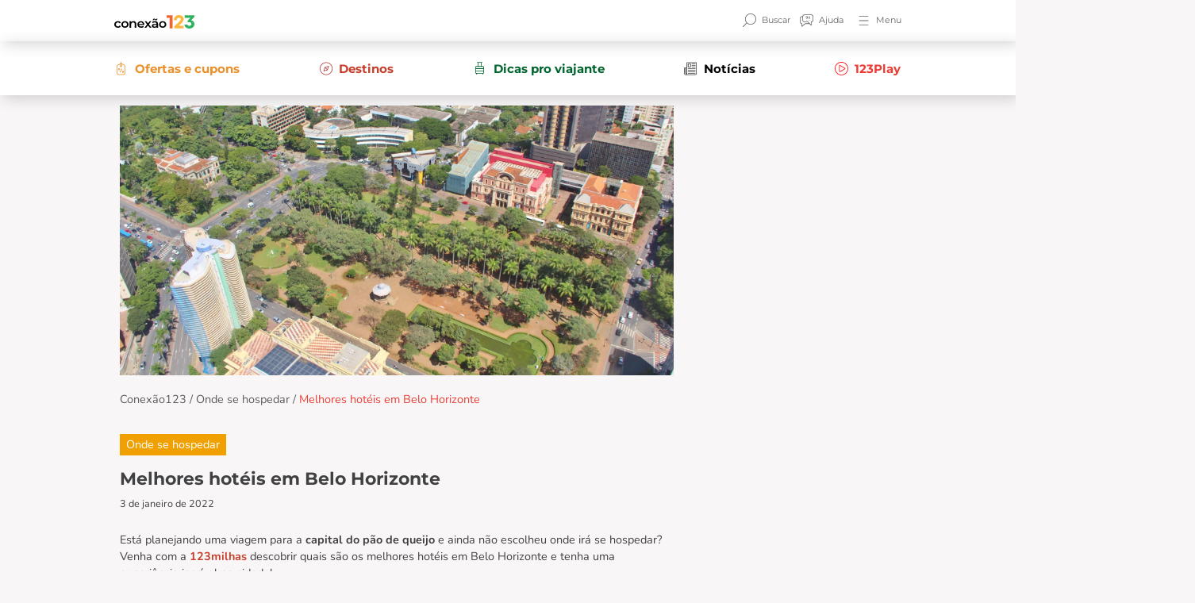

--- FILE ---
content_type: text/css
request_url: https://blog.123milhas.com/wp-content/themes/conexao_123milhas/assets/css/frontend.css?v=1764733389
body_size: 21647
content:
/* RESET */
/* 
 * Para o Position Sticky funcionar na Barra lateral, a propriedade abaixo tem que ser desabilitada
 * 
html,body{
    overflow-x: hidden;
}*/

* {outline: none;}

body{
    overflow-x: hidden;
}
body {background: #F8F6F7;/* zoom: .8; */font-family: 'Nunito', sans-serif;font-size: 17px;color: #414042;}
.h1, .h2, .h3, .h4, .h5, .h6, h1, h2, h3, h4, h5, h6 { font-family: 'Montserrat', sans-serif; }
.zindex-2 { z-index: 2 !important; }
.flex-auto { flex: auto !important; }
a:focus { outline: none; box-shadow: none; }
.container { max-width: 1200px; }

/**/
.btn { color: #F05929; border: 1px solid #F05929; border-radius: 40px; font-family: 'Montserrat', sans-serif; font-style: normal; font-weight: 400; font-size: 16px; line-height: 20px; }
.btn:focus { outline: none; box-shadow: none; }
.btn:hover { background: #F05929; color: #fff; }

/**/
i.slick-arrow { position: absolute; top: 50%; transform: translateY(-50%); width: 50px; height: 50px; background: #FFFFFF; cursor: pointer; box-shadow: 0px 0px 20px rgba(166, 171, 189, 0.25); border-radius: 100%; color: #666; z-index: 100; text-align: center; line-height: 50px; font-size: 20px; }
i.slick-arrow.slick-next { right: -25px; }
i.slick-arrow.slick-prev { left: -25px; }
i.slick-arrow:hover { color: #fff; background: #eb902b; cursor: pointer; }

/**/
.carousel-promocoes .slick-dots {padding: 0;margin: 0;list-style: none;display: flex;justify-content: center;margin: 30px 0 0;flex-wrap: wrap;position: absolute;bottom: 30px;left: 0;width: 100%;}
.carousel-promocoes .slick-dots li { margin: 0 5px; }
.carousel-promocoes .slick-dots li button {font-size: 0;border: none;background: #B3B3B3;width: 25px;height: 5px;border-radius: 10px;}
.carousel-promocoes .slick-dots li.slick-active button { background: #F05929; }
.carousel-promocoes .slick-dots li:hover button { background: #F05929; }


/**/
.carousel-pacotes .slick-dots {padding: 0;margin: 0;list-style: none;display: flex;justify-content: center;margin: 30px 0 0;flex-wrap: wrap;}
.carousel-pacotes .slick-dots li { margin: 0 5px; }
.carousel-pacotes .slick-dots li button { font-size: 0; border: none; background: #999; width: 40px; height: 6px; border-radius: 10px; }
.carousel-pacotes .slick-dots li.slick-active button { background: #F05929; }
.carousel-pacotes .slick-dots li:hover button { background: #F05929; }

/**/
.search-header { display: none; position: fixed; width: 100%; height: 100%; background: rgb(0 0 0 / 80%); z-index: 999999; left: 0; top: 0; align-items: center; justify-content: center; }
.search-header #close-search { position: absolute; top: 30px; right: 30px; width: 60px; height: 60px; z-index: 9999; background: transparent; color: #fff; font-size: 30px; border: none; }
.search-header #close-search i { }
.search-header #close-search:hover { }
.search-header .form_header { display: flex; align-items: center; background: #fff; border-radius: 10px; width: 50%; padding: 10px 20px; }
.search-header .form_header input { height: 50px; width: 70%; flex: auto; }
.search-header .form_header button { height: 70px; border-radius: 0; padding: 0; width: 60px; background: transparent; border: none; color: #000; font-size: 30px; }
.search-header .form_header button:hover { color: #FF5722; }
.search-header .nav-button { position: relative; display: flex; align-items: center; flex-wrap: wrap; }

/* HEADER PAGE */
.header-page {
    height: 400px;
}

.header-page.capa-page{
    height: 250px;
}

.header-page img{
    height: 100% !important;
    object-fit: cover !important;
}
#header-main .search-header { display: none; position: fixed; width: 100%; height: 100%; background: rgb(0 0 0 / 80%); z-index: 999999; left: 0; top: 0; align-items: center; justify-content: center; }
#header-main #close-search { position: absolute; top: 30px; right: 30px; width: 60px; height: 60px; z-index: 9999; background: transparent; color: #fff; font-size: 30px; }
#header-main #close-search i { }
#header-main #close-search:hover { }
#header-main .form_header { display: flex; align-items: center; background: #fff; border-radius: 10px; width: 50%; padding: 10px 20px; }
#header-main .form_header input { height: 50px; width: 70%; flex: auto; }
#header-main .form_header button { height: 70px; border-radius: 0; padding: 0; width: 60px; background: transparent; border: none; color: #000; font-size: 30px; }
#header-main .form_header button:hover { color: #FF5722; }
#header-main .nav-button { position: relative; display: flex; align-items: center; flex-wrap: wrap; }
#header-main #menu_topbar { position: absolute; right: 0; width: max-content; min-width: 100%; padding: 0; margin: 0; top: 10px; z-index: 999;}
#header-main #menu_topbar ul { margin: 20px 0 0; width: 100%; min-width: 100%; padding: 0; background: #fff; border-radius: 10px; border: 2px solid #ec4338; border-color: #000; padding: 20px 0; box-shadow: 0px 20px 30px -10px #ccc; }
#header-main #menu_topbar ul li { margin: 0px 0; /* filter: grayscale(1); */ opacity: .8; border-bottom: 1px solid #B3B3B3; padding: 10px 14px; }
#header-main #menu_topbar ul li:first-of-type { padding-top: 0; }
#header-main #menu_topbar ul li:last-of-type { border-color: transparent; padding-bottom: 0; }
#header-main #menu_topbar ul li a { font-size: 16px; color: #414042; /* text-transform: uppercase; */ width: 100%; text-decoration: none; display: flex; align-items: center; }
#header-main #menu_topbar ul li a:before { /* content: ''; */ width: 20px; height: 20px; margin: 0 10px 0 0; display: inline-block; background-repeat: no-repeat; background-size: contain; background-position: center; filter: grayscale(1); }
#header-main #menu_topbar ul li.menu-item[class*="menu-"]  a:before { content: ''; }
#header-main #menu_topbar ul li.menu-item[class*="no-icon"]  a:before { display: none; }
#header-main #menu_topbar ul li:last-of-type(1) a:before { }
#header-main #menu_topbar ul li:last-of-type(2) a:before { }
#header-main #menu_topbar ul li.menu-hover-show { filter: none; opacity: 1; }
#header-main #menu_topbar ul li.menu-hover-show a { background: linear-gradient(308.6deg, #ED6400 -7.94%, #F2473F 79.38%); border-radius: 40px; color: #fff; padding: 10px 50px; opacity: 1; }
#header-main #menu_topbar ul li.menu-hover-show a:before { display: none; }
#header-main #menu_topbar ul li.menu-hover-show a:after { content: ''; width: 20px; height: 20px; margin: 0 0 0 10px; display: inline-block; background-repeat: no-repeat; background-size: contain; background-position: center; filter: brightness(0) invert(1); }
#header-main #menu_topbar ul li.menu-hover-show:hover a { background: #cb4836; color: #fff; }
#header-main #menu_topbar ul li:hover { opacity: 1; }
#header-main #menu_topbar ul li:hover a { color: inherit; }

/**/
.header-page .header-content { background-size: cover; background-repeat: no-repeat; background-position: center; border-radius: 0 0 10px 10px; min-height: 250px; color: #fff; }
.header-page .header-content:after { content: ''; position: absolute; width: 100%; height: 100%; background: linear-gradient(0deg, rgba(0, 0, 0, 0.9430147058823529) 13%, rgba(0, 0, 0, 0) 100%); bottom: 0; left: 0; opacity: .7; }
.header-page .header-content h1 { }

/**/
.capa-page { position: relative; }
.capa-page .container {
    height: 250px;
    display: flex;
    align-items: flex-end;
    padding: 0 20px 30px;
    color: #fff;
    border-radius: 0px 0px 5px 5px;
    overflow: hidden;
}
.capa-page img { height: 100%; object-fit: cover; position: absolute; top: 0; left: 0; }
.capa-page .title { }
.capa-page .title h1 { }
.capa-page .container:after { content: ''; background: linear-gradient(360deg, rgba(0, 0, 0, 0.8) -0.08%, rgba(0, 0, 0, 0) 100.96%); mix-blend-mode: multiply; position: absolute; bottom: 0; left: 0; width: 100%; height: 100%; }

/* breadcrumb */
#header-breadcrumb { background-size: cover; }
#breadcrumb-site { font-size: 14px; font-weight: 400; margin: 0 !important}
#breadcrumb-site #breadcrumbs { margin: 40px 0; font-size: 17px; color: #5d5b5b; line-height: 23px; font-weight: 400; }
@media(max-width: 991px){
#breadcrumb-site #breadcrumbs{margin: 20px 20px;}
/*#breadcrumb-site #breadcrumbs{margin-top: -23px;}*/
}
#breadcrumb-site #breadcrumbs a { text-decoration: none; color: #5d5b5b; }
#breadcrumb-site #breadcrumbs a:hover { color: #f05e30; text-decoration: none; }
#breadcrumb-site #breadcrumbs span { }
#breadcrumb-site #breadcrumbs span a { }
#breadcrumb-site #breadcrumbs span a:hover { }
#breadcrumb-site #breadcrumbs span [aria-current="page"] { color: #ea3f35; }
.home #breadcrumb-site { display: none !important; }

/**/
.section-banner-cta-lp{
    font-style: normal;
    font-weight: 700;
    font-size: 20px;
    line-height: 25px;
}
.section-banner-cta-lp a{
    color: #000;
    text-decoration: none;
    background-size: cover;
    background-position: center;
    background-repeat: no-repeat;
    border-radius: 10px;
}
.section-banner-cta-lp a h2{
    font-size: 20px;
}
.section-banner-cta-lp a h2 strong{}
.section-banner-cta-lp a .btn{
    background: linear-gradient(308.6deg, #F06531 -7.94%, #EA3D35 79.38%);
    color: #fff;
}
.section-banner-cta-lp a .btn:hover{color: #F05929; background:#fff;border-color:#fff;}


/**/
.section-banner-ebook{}
.section-banner-ebook a{
    background: #fab727;
    border-radius: 10px;
    color: #000;
    text-decoration: none;
    overflow: hidden;
}
.section-banner-ebook a img{
    height: 65px;
}
.section-banner-ebook a .text{
    flex: auto;
}
.section-banner-ebook a .text h3{
    font-weight: 700;
    font-size: 20px;
    line-height: 25px;
    margin: 0 0 5px;
}
.section-banner-ebook a .text p{
    font-size: 16px;
    line-height: 25px;
    margin: 0;
}
.section-banner-ebook a .btn{
    font-weight: 700;
    color: #fff;
    border: none;
    border-radius: 0;
    width: 30%;
    height: 120px;
    background: #f05929;
    font-size: 16px;
    text-transform: uppercase;
}
.section-banner-ebook a .btn i{
    font-size: 20px;
    margin: 0 0 0 15px;
}

/**/

.section-banner-cta-conheca{}
.section-banner-cta-conheca a{
    filter: drop-shadow(5px 5px 20px rgba(37, 37, 39, 0.2));
    border-radius: 10px;
    background-size: cover;
    background-position: center;
    background-repeat: no-repeat;
    text-decoration: none;
}
.section-banner-cta-conheca a .text{
    background: #fab727;
    color: #000;
    width: 331px;
    text-transform: uppercase;
}
.section-banner-cta-conheca a .text h3{
    font-weight: 900;
    font-size: 38px;
    line-height: 44px;
    display: table;
    padding: 30px 20px 10px;
}
.section-banner-cta-conheca a .text .btn{
    border: none;
    border-radius: 0;
    background: #f05929;
    color: #fff;
    text-transform: none;
    font-weight: 700;
    padding: 20px;
}
.section-banner-cta-conheca a .text .btn i{
    margin: 0 0 0 20px;
}
.section-banner-cta-conheca a .text .btn:hover{}



/**/
header#header-main { background: #fff; position: inherit; top: 0; left: 0; width: 100%; z-index: 100; }
.box-title-exclusive {/* background: #fff; *//* margin: -10px; */ }
.box-title-exclusive .btn-back { width: 60px; height: 60px; line-height: 60px; color: #666666; background: #fff; border-radius: 100%; text-align: center; font-size: 20px; box-shadow: 0px 0px 20px rgba(166, 171, 189, 0.25); }
.box-title-exclusive .btn-back i { }
.box-title-exclusive .nav-button { }
.box-title-exclusive .nav-button button { width: 60px; height: 60px; line-height: 60px; color: #666666; background: #fff; border-radius: 100%; text-align: center; font-size: 20px; border: none; }
.box-title-exclusive .nav-button button span { filter: grayscale(1); width: 100%; justify-content: center; }
.box-title-exclusive .nav-button button span img { width: 23px; }
.box-title-exclusive h1 { margin: 0; }

/**/
.nav-header { box-shadow: 5px 5px 20px rgba(37, 37, 39, 0.2); z-index: 100 }
.nav-header button { background: transparent; border: none; outline: none; color: #666666; font-weight: 400; font-size: 14px; font-family: 'Montserrat'; font-style: normal; font-weight: 400; font-size: 13px; line-height: 16px; filter: grayscale(1); }
.nav-header button:last-of-type { padding-right: 0; }
.nav-header button:focus { outline: none; border: none; box-shadow: none; }
.nav-header button span { }
.nav-header button span i { }
.nav-header button:hover { color: #F05929; filter: none; }

.nav-header a {text-decoration:none; background: transparent; border: none; outline: none; color: #666666; font-weight: 400; font-size: 14px; font-family: 'Montserrat'; font-style: normal; font-weight: 400; font-size: 13px; line-height: 16px; filter: grayscale(1); }
.nav-header a:last-of-type { padding-right: 0; }
.nav-header a:focus { outline: none; border: none; box-shadow: none; }
.nav-header a span { }
.nav-header a span i { }
.nav-header a:hover { color: #F05929; filter: none; }

.nav-header a.navbar-brand{filter:none;}

/**/
.menu-secondary { background: #fff; box-shadow: -2px 2px 27px -19px rgb(0 0 0 / 75%); box-shadow: 5px 5px 20px rgba(37, 37, 39, 0.2); }
.menu-secondary ul { list-style: none; display: flex; padding: 0; flex-direction: row; flex-wrap: wrap; margin: 0; align-items: center; }
.menu-secondary ul li { flex: auto;    /* line-height: 40px; */ }
.menu-secondary ul li a { text-decoration: none; line-height: 40px; display: flex; width: auto; text-align: center; font-weight: 700; font-size: 18px; align-items: center; flex-wrap: wrap;/* border-bottom: 4px solid transparent; */ margin: 4px 0 0; justify-content: center;/* width: 100%; */ flex: auto; display: table; text-align: left; font-family: 'Montserrat'; font-style: normal; font-weight: 700; line-height: 25px; }
.menu-secondary ul li a[aria-current="page"] { border-color: inherit; }
.menu-secondary ul li a[aria-current="page"]:before { filter: brightness(0) invert(1); }
body.tax-destinos .menu-secondary ul .menu-destinos a:before { }
.menu-secondary ul li a[aria-current="page"]:after { }
.menu-secondary ul li:hover a { border-color: inherit; }
.menu-secondary ul li a:after { content: ''; display: block; width: 100%; height: 4px; background: transparent; border-radius: 10px; }
.menu-secondary ul li a:before { content: ''; width: 20px; height: 20px; margin: 3px 10px 0 0; display: inline-block; background-repeat: no-repeat; background-size: contain; background-position: center; float: left; }
.menu-secondary ul li a img { width: 20px; height: 20px; object-fit: contain; margin: 0 10px 0 0; }
.menu-secondary ul li:first-of-type { margin-left: 0; }
.menu-secondary ul li:first-of-type a { }
.menu-secondary ul li:last-of-type { margin-right: 0; flex: none; }
.menu-secondary ul li:last-of-type a { }
.menu-secondary ul li:hover { }
.menu-secondary ul li:hover a { }
.menu-secondary ul li:hover a img { }

/**/
.section-top-page { }
.section-top-page h1 { font-size: 26px; color: #414042; }
.section-top-page time { display: block; font-size: 14px; color: #666666; margin: 10px 0; }

.section-top-page .pct-title time{}
.section-top-page .pct-title{
    line-height: 30px;
}
.section-top-page .icon-share{}
.section-top-page .icon-share img{
    float: right;
    height: 20px;
}

.section-top-page .tag { display: table; background: #F0A000; color: #fff; padding: 4px 10px; margin: 0 0 20px; }
.section-top-page ul { padding: 0; list-style: none; margin: 30px 0 40px; display: flex; flex-direction: row; flex-wrap: wrap; align-items: center; }
.section-top-page ul li { margin: 0 20px 0 0; font-size: 18px; color: #414042; display: flex; flex: auto; align-items: center; }
.section-top-page ul li img { margin: 0 5px 0 0; width: 22px; }




/* SHARE */
#share-post { margin: 50px 0; padding: 0 0 20px; display: flex; flex-direction: row; flex-wrap: wrap; align-items: center; border-bottom: 1px solid #ebebeb; }
#share-post span { color: #001b40; margin: 0 10px 0 0; }
#share-post ul { float: right; list-style: none; margin: 0; padding: 0; }
#share-post ul li { float: left; margin: 0 5px; }
#share-post ul li a { }
#share-post ul li a i { width: 30px; height: 30px; line-height: 30px; text-align: center; background: #000; color: #fff; border-radius: 100%; box-shadow: 0px 5px 10px 0px #ccc; }
#share-post ul li a i[class*="link"] { background: #000; }
#share-post ul li a i[class*="facebook"] { background: #3b5998; }
#share-post ul li a i[class*="linkedin"] { background: #007bb6; }
#share-post ul li a i[class*="twitter"] { background: #00aced; }
#share-post ul li a i[class*="whatsapp"] { background: #34af23; }
#share-post ul li a i[class*="instagram"] { background: #517fa4; }
#share-post ul li a i[class*="envelope"] { background: #333; }
#share-post ul li a i[class*="youtube"] { background: #bb0000; }
#share-post ul li a i:hover { background: #be8c69 !important; color: #fff; box-shadow: none }

/* SHARE TOGGLE */
#share-toggle {display: flex;flex-direction: row;flex-wrap: wrap;align-items: center;float: right;}
#share-toggle span {color: #0d0d0d;margin: 0 0 0 10px;font-size: 14px;cursor: pointer;line-height: 30px;}
#share-toggle span i { font-size: 18px; margin: 0 10px 0 0; }
#share-toggle span#share-open {order: 2;}
#share-toggle span#share-open:hover { color: #be8c69; }
#share-toggle ul {float: right;list-style: none;margin: 0 0 0 10px;padding: 0;display: none;order: 1;}
#share-toggle ul li { float: left; margin: 0 5px; }
#share-toggle ul li a { }
#share-toggle ul li a i { width: 30px; height: 30px; line-height: 30px; text-align: center; background: #000; color: #fff; border-radius: 100%; box-shadow: 0px 5px 10px 0px #ccc; }
#share-toggle ul li a i[class*="link"] { background: #000; }
#share-toggle ul li a i[class*="facebook"] { background: #3b5998; }
#share-toggle ul li a i[class*="linkedin"] { background: #007bb6; }
#share-toggle ul li a i[class*="twitter"] { background: #00aced; }
#share-toggle ul li a i[class*="whatsapp"] { background: #34af23; }
#share-toggle ul li a i[class*="instagram"] { background: #517fa4; }
#share-toggle ul li a i[class*="envelope"] { background: #333; }
#share-toggle ul li a i[class*="youtube"] { background: #bb0000; }
#share-toggle ul li a i:hover {background: #f06531 !important;color: #fff;box-shadow: none}

/**/
.section-top-lp { }
.section-top-lp figure { }
.section-top-lp figure img { }
.section-top-lp .section-block-text { top: 60px; left: 0; z-index: 2; }
.section-top-lp .section-block-text .block-text { }
.section-top-lp .section-block-text .block-text .title { display: table; background: #DC081A; color: #fff; padding: 15px 30px; font-family: 'Montserrat'; font-weight: 900; font-size: 25px; line-height: 26px; width: 255px; text-align: center; position: relative; z-index: 2; }
.section-top-lp .section-block-text .block-text .title:after { content: ''; width: 15px; height: 15px; background: #dc0819; display: table; position: absolute; left: 55px; bottom: -6px; transform: rotate(45deg); }
.section-top-lp .section-block-text .block-text .text { background: #183C69; display: table; color: #fff; width: 420px; padding: 30px 20px; text-align: center; }
.section-top-lp .section-block-text .block-text .text strong { }
.section-top-lp .section-block-text .block-text a { width: 420px; background: #2EBE22; color: #fff; text-align: left; display: table; padding: 20px 40px; text-decoration: none; font-family: Montserrat; font-size: 20px; font-weight: 700; line-height: 25px; letter-spacing: 0em; text-align: left; }
.section-top-lp .section-block-text .block-text a i { margin: 0 0 0 20px; }
.section-top-lp .section-block-text .block-text a:hover { background: #f06531; }
.section-top-lp .section-block-text .block-text a:hover i { }

/**/
.section-climatempo { }
.section-climatempo h3 { font-weight: 700; font-size: 20px;/* color: #414042; */ }
.section-climatempo .slick-dots { padding: 0; margin: 0; list-style: none; display: flex; justify-content: center; margin: 30px 0 0; }
.section-climatempo .slick-dots li { margin: 0 5px; }
.section-climatempo .slick-dots li button { font-size: 0; border: none; background: #999; width: 40px; height: 6px; border-radius: 10px; }
.section-climatempo .slick-dots li.slick-active button { background: #F05929; }
.section-climatempo .slick-dots li:hover button { background: #F05929; }
.section-climatempo .item { }
.section-climatempo .item .item-clima { display: table; width: 90%; margin: 0 auto; border: 2px solid #535254; border-radius: 10px; padding: 20px 10px; text-align: center; font-size: 18px; }
.section-climatempo .item .item-clima img { margin: 0 auto 10px; }
.section-climatempo .item .item-clima .mes { font-size: 20px; }
.section-climatempo .item .item-clima .info-clima { }
.section-climatempo .item .item-clima .info-clima span { font-weight: bold; font-size: 24px; margin: 0 -5px 0 0; }

/**/
.section-text-description { }
.section-text-description h2 {font-size: 22px}
.section-text-description h3 {font-size: 20px}
.section-text-description h4 {font-size: 18px}
.section-text-description ul {padding: 1rem;list-style: none;}
.section-text-description ul li {
    list-style: disc;
}
.section-text-description ul li a { }
.section-text-description ul li a[href^="#"] {background: #fbb840;color: #fff;text-decoration: none;display: table;margin: 6px 0;padding: 5px 16px;}
.section-text-description ul li a[href^="#"]:hover{background:#f06531;}
.section-text-description p { }
.section-text-description a {color: #c83e2b;text-decoration: none;}
.section-text-description a:hover {color:#414042; text-decoration:underline; }
.section-text-description img { max-width: 100%; height: auto; }

/**/
.section-passagens-promocao { }
.section-passagens-promocao .cifrao{ 
    font-size: 15px;
}
.section-passagens-promocao * { transition: all 0.3s ease-in 0s; outline: none; resize: none; text-decoration: none; }
.section-passagens-promocao h2 { font-family: 'Montserrat'; font-style: normal; font-weight: 700; font-size: 23px; line-height: 28px; }
.section-passagens-promocao .item { }
.section-passagens-promocao .item .box { background: #fff; box-shadow: 0px 0px 30px -10px #ccc; border-radius: 10px; }
.section-passagens-promocao .item .box .nome-destino { background-size: cover; background-position: center; background-repeat: no-repeat; min-height: 200px; overflow: hidden; color: #fff !important; text-decoration: none; }
.section-passagens-promocao .item .box .nome-destino:after { content: ''; position: absolute; width: 100%; height: 100%; background: linear-gradient(0deg, rgba(0, 0, 0, 0.9430147058823529) 13%, rgba(0, 0, 0, 0) 100%); bottom: 0; left: 0; opacity: .7; }
.section-passagens-promocao .item .box .nome-destino>span { font-weight: bold; text-transform: uppercase; font-size: 25px; line-height: 30px; font-family: 'Montserrat'; font-style: normal; font-weight: 700; font-size: 23px; line-height: 28px; }
.section-passagens-promocao .item .box .nome-destino>span>span { text-transform: none; font-size: 16px; font-weight: normal; font-family: 'Nunito'; font-style: normal; font-weight: 400; font-size: 13px; line-height: 18px; }
.section-passagens-promocao .item .box .text { }
.section-passagens-promocao .item .box .text .preco-destino {color: #8A8A8A;font-size: 16px;font-family: 'Nunito';font-style: normal;font-weight: 400;font-size: 13px;line-height: 18px;text-transform: uppercase;}
.section-passagens-promocao .item .box .text .preco-destino .valor { color: #00AD46; font-size: 30px; font-weight: 600; line-height: 20px; font-family: 'Montserrat'; font-style: normal; font-weight: 700; font-size: 22px; line-height: 27px; }
.section-passagens-promocao .item:hover .box .nome-destino:after { background: linear-gradient(0deg, rgba(0, 0, 0, 0.7693452380952381) 13%, rgba(0, 0, 0, 0) 100%); opacity: 1; }
.section-passagens-promocao .btn { color: #F05929; border: 1px solid #F05929; border-radius: 40px; font-family: 'Nunito'; font-style: normal; font-weight: 400; font-size: 17px; line-height: 23px; font-family: 'Montserrat'; font-style: normal; font-weight: 400; font-size: 16px; line-height: 20px; }
.section-passagens-promocao .btn:focus { outline: none; box-shadow: none; }
.section-passagens-promocao .btn:hover { background: #F05929; color: #fff; }

/**/
.section-hoteis-promocao { }
.section-hoteis-promocao h2 { font-family: 'Montserrat'; font-style: normal; font-weight: 700; font-size: 23px; line-height: 28px; }
.section-hoteis-promocao .btn { color: #F05929; border: 1px solid #F05929; border-radius: 40px; font-family: 'Montserrat'; font-style: normal; font-weight: 400; font-size: 16px; line-height: 20px; }
.section-hoteis-promocao .btn:focus { outline: none; box-shadow: none; }
.section-hoteis-promocao .btn:hover { background: #F05929; color: #fff; }
.section-hoteis-promocao .item { }
.section-hoteis-promocao .item .box { background: #fff; box-shadow: 0px 0px 30px -10px #ccc; border-radius: 10px; color: #414042; text-decoration: none; }
.section-hoteis-promocao .item .box figure { }
.section-hoteis-promocao .item .box figure img { height: 200px; object-fit: fill; }
.section-hoteis-promocao .item .box h3 { font-size: 20px; min-height: 51px; font-family: 'Montserrat'; font-style: normal; font-weight: 700; font-size: 20px; line-height: 25px; }
.section-hoteis-promocao .item .box ul { margin: 20px 0 0px; padding: 0 0 20px; list-style: none; border-bottom: 1px solid #E6E6E6; }
.section-hoteis-promocao .item .box ul li { margin: 10px 0; font-weight: 400; font-size: 14px; display: flex; }
.section-hoteis-promocao .item .box ul li img { width: 20px; height: 20px; object-fit: contain; float: left; margin: -1px 0 0; }
.section-hoteis-promocao .item .box ul li span { font-family: 'Nunito'; font-style: normal; font-weight: 700; font-size: 13px; line-height: 22px; }
.section-hoteis-promocao .item .box .preco {     padding: 10px 0px 0px;color: #8A8A8A; font-size: 14px; font-weight: 300; font-family: 'Nunito'; font-style: normal; font-weight: 400; font-size: 15px; color: #666; line-height: 20px; }
.section-hoteis-promocao .item .box .preco .valor { font-size: 25px; font-weight: 600; line-height: 20px; color: #414042; margin: 10px 0; font-family: 'Montserrat'; font-style: normal; font-weight: 700; line-height: 27px; display: flex; align-items: end; }
.section-hoteis-promocao .item .box .preco .valor .symbol { font-size: 20px; margin: 0px 5px -2px 0px; float: left; }

/**/
.section-pacote-destaque { }
.section-pacote-destaque .box-destaque { box-shadow: 5px 5px 20px rgba(37, 37, 39, 0.2); border-radius: 10px; background: #fff; }
.section-pacote-destaque .galeria-pacote { width: 62%; }
.section-pacote-destaque .galeria-pacote img { height: 530px; object-fit: cover; border-radius: 10px 0px 0px 10px; }
.section-pacote-destaque .detalhes { width: 30%; }
.section-pacote-destaque .detalhes .head { font-family: 'Montserrat'; font-style: normal; font-weight: 400; font-size: 16px; line-height: 20px; color: #4F4F4F; }
.section-pacote-destaque .detalhes .head .pct-title{
    line-height: 30px;
}
.section-pacote-destaque .detalhes .head .icon-share{}
.section-pacote-destaque .detalhes .head .icon-share img{
    float: right;
    height: 20px;
}
.section-pacote-destaque .detalhes .head h2 { font-family: 'Montserrat'; font-style: normal; font-weight: 700; font-size: 25px; line-height: 30px; }
.section-pacote-destaque .detalhes .info { border: 1px solid #B3B3B3; border-radius: 10px; position: relative; }
.section-pacote-destaque .detalhes .info .title { font-family: 'Nunito'; font-style: normal; font-weight: 700; font-size: 17px; line-height: 23px; }
.section-pacote-destaque .detalhes .info ul { margin: 20px 0; padding: 0; list-style: none; }
.section-pacote-destaque .detalhes .info ul li { margin: 10px 0; font-weight: 400; font-size: 14px; display: flex; align-items: center; }
.section-pacote-destaque .detalhes .info ul li img { width: 20px; height: 20px; object-fit: contain; }
.section-pacote-destaque .detalhes .info ul li span { font-family: 'Nunito'; font-style: normal; font-weight: 400; font-size: 13px; line-height: 18px; }
.section-pacote-destaque .detalhes .preco {    /* color: #8A8A8A; */
font-size: 14px; font-weight: 300; line-height: 10px; position: absolute; right: 20px; bottom: 20px; text-align: right; font-family: 'Nunito'; font-style: normal; font-weight: 400; font-size: 13px; line-height: 18px; }
.section-pacote-destaque .detalhes .preco .valor { font-size: 30px; font-weight: 600; line-height: 20px;    /* color: #414042; */ margin: 3px 0; font-family: 'Montserrat'; font-style: normal; font-weight: 700; font-size: 32px; line-height: 27px; display: flex; align-items: baseline; text-align: right; }
.section-pacote-destaque .detalhes .preco .valor .symbol { font-size: 20px; margin: 0 8px 0 0; }
.section-pacote-destaque .detalhes .btn { background: linear-gradient(308.6deg, #F06531 -7.94%, #EA3D35 79.38%); border-radius: 15px; color: #fff; border: 1px solid #F05929; border-radius: 15px; font-family: 'Montserrat'; font-style: normal; font-weight: 700; font-size: 16px; line-height: 30px; }
.section-pacote-destaque .detalhes .btn:focus { outline: none; box-shadow: none; }
.section-pacote-destaque .detalhes .btn:hover { background: #fff; color: #F05929; }

/**/
.section-materia-pacote { }
.section-materia-pacote .box-destaque { box-shadow: 5px 5px 20px rgba(37, 37, 39, 0.2); border-radius: 10px; background: #fff; color: #4F4F4F; }
.section-materia-pacote .galeria-pacote { width: 30%; }
.section-materia-pacote .galeria-pacote img {height: 470px;object-fit: cover;}
.section-materia-pacote .detalhes {width: 30%;display: flex;align-items: center;}
.section-materia-pacote .detalhes .head { }
.section-materia-pacote .detalhes .head .locale {font-size: 20px;font-weight: 600;color: #4F4F4F;}
.section-materia-pacote .detalhes .head .type { background: #F8F6F7; color: #F05929; padding: 5px 20px; }
.section-materia-pacote .detalhes .head .star-all { }
.section-materia-pacote .detalhes .head .star-all .star { color: #E6E6E6; }
.section-materia-pacote .detalhes .head .star-all .star .star-active { color: #FFB727; }
.section-materia-pacote .detalhes .head h2 {font-size: 25px;font-weight: 700;color: #4F4F4F;margin: 20px 0 20px;}
.section-materia-pacote .detalhes .notable { }
.section-materia-pacote .detalhes .notable .note {background: linear-gradient(308.6deg, #F06531 -7.94%, #EA3D35 79.38%);border-radius: 4px;color: #fff;padding: 9px;font-size: 20px;}
.section-materia-pacote .detalhes .notable .note-text {font-size: 18px;line-height: normal;font-weight: 600;}
.section-materia-pacote .detalhes .notable .note-text .qtn {font-weight: normal;font-size: 15px;color: #8A8A8A;}
.section-materia-pacote .detalhes .info { position: relative; }
.section-materia-pacote .detalhes .info .title { }
.section-materia-pacote .detalhes .info ul { margin: 20px 0; padding: 0; list-style: none; }
.section-materia-pacote .detalhes .info ul li {margin: 10px 0;font-weight: 400;font-size: 16px;display: flex;flex-wrap: wrap;align-items: flex-start;}
.section-materia-pacote .detalhes .info ul li img { width: 20px; height: 20px; object-fit: contain; }
.section-materia-pacote .detalhes .info ul li span { }
.section-materia-pacote .compra { border-left: 1px solid #ECEDF1; color: #000; }
.section-materia-pacote .compra .preco {font-size: 16px;font-weight: 300;line-height: 10px;background: linear-gradient(308.6deg, #F06531 -7.94%, #EA3D35 79.38%);color: #fff;}
    .section-materia-pacote .compra .preco .info-preco {}

.section-materia-pacote .compra .preco .valor {font-size: 36px;font-weight: 600;line-height: 30px;/* color: #414042; */margin: 10px 0;width: 100%;}
.section-materia-pacote .compra .preco .valor .price-discount {font-size: 17px;font-weight: 200;}
.section-materia-pacote .compra .preco .valor .symbol { font-size: 20px; }
.section-materia-pacote .compra .discount { }
.section-materia-pacote .compra .discount .title-discount {background: #FFB727;color: #000;font-weight: 600;margin-top: -20px;font-size: 18px;}
.section-materia-pacote .compra .discount .cash-discount {color: #00652E;font-weight: 500;font-size: 18px;}
.section-materia-pacote .compra .discount .diviser-discount {color: #000;font-size: 16px;font-weight: 500;display: flex;width: 100%;justify-content: center;align-items: center;}
.section-materia-pacote .compra .discount .diviser-discount span { }
.section-materia-pacote .compra .discount .diviser-discount:after { content: ''; width: 30%; height: 1px; background: #ECEDF1; display: inline-block; margin: 0 0 0 10px; }
.section-materia-pacote .compra .discount .diviser-discount:before { content: ''; width: 30%; height: 1px; background: #ECEDF1; display: inline-block; margin: 0 10px 0 0; }
.section-materia-pacote .compra .discount .credit-card {font-size: 16px;line-height: 15px;}
.section-materia-pacote .compra .discount .credit-card figure{
    object-fit: contain;
    border: 1px solid #000;
    padding: 7px;
    border-radius: 100%;
    margin: 0;
    }
.section-materia-pacote .compra .discount .credit-card img {width: 30px;height: 30px;object-fit: contain;}
.section-materia-pacote .compra .discount .credit-card i { }
.section-materia-pacote .compra .discount .credit-card span {text-align: left;}
.section-materia-pacote .compra .btn {color: #fff;border: 1px solid #F05929;background: linear-gradient(308.6deg, #F06531 -7.94%, #EA3D35 79.38%);border-radius: 10px;font-weight: 700;font-size: 18px;line-height: 30px;}
.section-materia-pacote .compra .btn:focus { outline: none; box-shadow: none; }
.section-materia-pacote .compra .btn:hover { background: #fff; color: #F05929; }

/**/
.list-passagens { box-shadow: 0px 0px 30px -10px #ccc; background: #F8F6F7; box-shadow: 5px 5px 20px rgba(37, 37, 39, 0.2); border-radius: 10px; top: 6rem; }
.list-passagens h2 { color: #414042; font-size: 24px; line-height: 26px; font-family: 'Montserrat'; font-style: normal; font-weight: 700; font-size: 20px; line-height: 22px; }
.list-passagens .item { }
.list-passagens .item .nome-destino { min-height: 65px; background-size: cover; background-position: center; background-repeat: no-repeat; background-color: #000; color: #fff; font-size: 20px; width: 55%; line-height: 20px; font-family: 'Nunito'; font-style: normal; font-weight: 300; font-size: 15px; line-height: 20px; }
.list-passagens .item .nome-destino * { position: relative; z-index: 2; }
.list-passagens .item .nome-destino:after { content: ''; width: 100%; height: 100%; position: absolute; top: 0; left: 0; background: #000; z-index: 1; opacity: .2; }
.list-passagens .item .box { box-shadow: 0px 0px 8px rgba(0, 0, 0, 0.25); border-radius: 10px; background: #fff; text-decoration: none; }
.list-passagens .item .preco-destino { color: #8A8A8A; font-size: 12px; width: 45%; font-family: 'Nunito'; font-style: normal; font-weight: 400; font-size: 11px; line-height: 15px; }
.list-passagens .item .preco-destino .valor { color: #00AD46; font-size: 18px; font-weight: 600; line-height: 20px; font-family: 'Montserrat'; font-style: normal; font-weight: 700; font-size: 16px; line-height: 20px; }
.list-passagens .item:hover .nome-destino:after { opacity: .4 }
.list-passagens .btn { color: #F05929; border: 1px solid #F05929; border-radius: 10px; background: #fff; font-family: 'Montserrat'; font-style: normal; font-weight: 700; font-size: 16px; line-height: 30px; }
.list-passagens .btn:focus { outline: none; box-shadow: none; }
.list-passagens .btn:hover { background: linear-gradient(308.6deg, #F06531 -7.94%, #EA3D35 79.38%); color: #fff; }

/**/
.list-passagens.sidebar-color { }
.list-passagens.sidebar-color h2 { }
.list-passagens.sidebar-color .item { }
.list-passagens.sidebar-color .item .nome-destino {background: linear-gradient(308.6deg, #F06531 -7.94%, #EA3D35 79.38%);width: 65%;}
.list-passagens.sidebar-color .item .nome-destino * { }
.list-passagens.sidebar-color .item .nome-destino span { }
.list-passagens.sidebar-color .item .nome-destino span span { font-weight: 700; font-size: 14px; }
.list-passagens.sidebar-color .item .nome-destino:before { content: ''; width: 14px; height: 14px; display: table; background: #000; position: absolute; right: -7px; transform: rotate(45deg); }
.list-passagens.sidebar-color .item .nome-destino:after { background: transparent; }
.list-passagens.sidebar-color .item .box { background: #000; }
.list-passagens.sidebar-color .item .preco-destino {color: #fff;width: 35%;}
.list-passagens.sidebar-color .item .preco-destino .valor {color: #fff;font-size: 14px;}
.list-passagens.sidebar-color .item:hover { opacity: .9; }
.list-passagens.sidebar-color .item:hover .nome-destino:after { }
.list-passagens.sidebar-color .btn { }
.list-passagens.sidebar-color .btn:focus { }
.list-passagens.sidebar-color .btn:hover { }

/* BLOCK LIST BOX */
.section-expedicao { }
.section-expedicao * { transition: all 0.3s ease-in 0s; outline: none; resize: none; text-decoration: none; }
.section-expedicao h1 { font-family: 'Montserrat'; font-style: normal; font-weight: 700; font-size: 23px; line-height: 28px; }
.section-expedicao h2 { font-family: 'Montserrat'; font-style: normal; font-weight: 700; font-size: 23px; line-height: 28px; }
.section-expedicao .btn-destino { }
.section-expedicao .btn-destino a { padding: 10px 40px 10px 40px; margin: 0; float: left; background: transparent; border: 1px solid #212529; box-sizing: border-box; border-radius: 0 21px 21px 0px; color: #212529; font-family: 'Montserrat'; font-style: normal; font-weight: 400; font-size: 13px; line-height: 16px; }
.section-expedicao .btn-destino a:hover { background: rgba(237, 100, 0, 0.11); color: #F05929; border-color: #F05929; }
.section-expedicao .btn-destino .btn-validate { background: rgba(237, 100, 0, 0.11); border: 1px solid #F05929; box-sizing: border-box; color: #F05929; font-weight: 700; }
.section-expedicao .btn-destino .btn-internacional { border-left: none; }
.section-expedicao .btn-destino .btn-nacional { border-radius: 21px 0px 0px 21px; }
.section-expedicao .item { background-size: cover; background-position: center; background-repeat: no-repeat; border-radius: 10px; min-height: 350px; overflow: hidden; color: #fff !important; text-decoration: none; border-top: 8px solid; }
.section-expedicao .item:after { content: ''; position: absolute; width: 100%; height: 100%; background: linear-gradient(0deg, rgba(0, 0, 0, 0.9430147058823529) 13%, rgba(0, 0, 0, 0) 100%); bottom: 0; left: 0; opacity: .7; }
.section-expedicao .item .tag { top: 0; right: 0; color: #fff; }
.section-expedicao .item .player { bottom: 0; }
.section-expedicao .item .player img { height: 70px; }
.section-expedicao .item .text { bottom: 0; }
.section-expedicao .item .text time { font-size: 16px; }
.section-expedicao .item .text h2 { font-size: 25px; font-family: 'Montserrat'; font-weight: 600; font-size: 20px; line-height: 25px; }
.section-expedicao .item .text h2 strong { font-weight: 700; }
.section-expedicao .item:hover { }
.section-expedicao .item:hover:after { background: linear-gradient(0deg, rgba(0, 0, 0, 0.7693452380952381) 13%, rgba(0, 0, 0, 0) 100%); opacity: 1; }
.section-expedicao .item:hover .tag { }
.section-expedicao .item:hover .text { bottom: 20px; }
.section-expedicao .item:hover .text time { }
.section-expedicao .item:hover .text h2 { }
.section-expedicao .btn { color: #F05929; border: 1px solid #F05929; border-radius: 40px; }
.section-expedicao .btn:focus { outline: none; box-shadow: none; }
.section-expedicao .btn:hover { background: #F05929; color: #fff; }
.section-expedicao.section-tipos-destinos { }
.section-expedicao.section-tipos-destinos .item { min-height: 120px; }

/* BLOCK LIST BOX */
.section-list-box { }
.section-list-box * { transition: all 0.3s ease-in 0s; outline: none; resize: none; text-decoration: none; }
.section-list-box h1 { font-family: 'Montserrat'; font-style: normal; font-weight: 700; font-size: 23px; line-height: 28px; }
.section-list-box h2 { font-family: 'Montserrat'; font-style: normal; font-weight: 700; font-size: 23px; line-height: 28px; }
.section-list-box form { background: #fff; position: relative; border-radius: 30px; padding: 5px 10px; }
.section-list-box form label { }
.section-list-box form input { border: none; height: 30px; padding: 0; width: 220px; }
.section-list-box form button { font-size: 15px; color: #414042; background: transparent; border: none; width: 20px; height: 20px; line-height: 20px; padding: 0; border-radius: 100%; margin: 0 12px 0 5px; }
.section-list-box form button img { width: 20px; height: 20px; object-fit: contain; display: inline-block; filter: grayscale(1); margin: -3px 0 0 0; }
.section-list-box form button:hover { }
.section-list-box .btn-destino { }
.section-list-box .btn-destino a { padding: 10px 40px 10px 40px; margin: 0; float: left; background: transparent; border: 1px solid #212529; box-sizing: border-box; border-radius: 0 21px 21px 0px; color: #212529; font-family: 'Montserrat'; font-style: normal; font-weight: 400; font-size: 13px; line-height: 16px; }
.section-list-box .btn-destino a:hover { background: rgba(237, 100, 0, 0.11); color: #F05929; border-color: #F05929; }
.section-list-box .btn-destino .btn-validate { background: rgba(237, 100, 0, 0.11); border: 1px solid #F05929; box-sizing: border-box; color: #F05929; font-weight: 700; }
.section-list-box .btn-destino .btn-internacional { border-left: none; }
.section-list-box .btn-destino .btn-nacional { border-radius: 21px 0px 0px 21px; }
.section-list-box .item-list{
    padding: 20px;
}
.section-list-box .item { background-size: cover; background-position: center; background-repeat: no-repeat; border-radius: 10px; min-height: 290px; overflow: hidden; color: #fff !important; text-decoration: none; }
.section-list-box .item:after { content: ''; position: absolute; width: 100%; height: 100%; background: linear-gradient(0deg, rgba(0, 0, 0, 0.9430147058823529) 13%, rgba(0, 0, 0, 0) 100%); bottom: 0; left: 0; opacity: .7; }
.section-list-box .item .tag { top: 0; right: 0; color: #fff; }
.section-list-box .item .text { bottom: 0; }
.section-list-box .item .text time { font-size: 16px; }
.section-list-box .item .text h2 {font-size: 25px;font-family: 'Montserrat';font-weight: 600;font-size: 23px;line-height: 25px;margin: 0;}
.section-list-box .item .text h2 strong { font-weight: 700; }
.section-list-box .item:hover { }
.section-list-box .item:hover:after { background: linear-gradient(0deg, rgba(0, 0, 0, 0.7693452380952381) 13%, rgba(0, 0, 0, 0) 100%); opacity: 1; }
.section-list-box .item:hover .tag { }
.section-list-box .item:hover .text { bottom: 20px; }
.section-list-box .item:hover .text time { }
.section-list-box .item:hover .text h2 { }
.section-list-box .btn { color: #F05929; border: 1px solid #F05929; border-radius: 40px; }
.section-list-box .btn:focus { outline: none; box-shadow: none; }
.section-list-box .btn:hover { background: #F05929; color: #fff; }
.section-list-box.section-tipos-destinos { }
.section-list-box.section-tipos-destinos .item { min-height: 230px; }

/* BLOCK  MASTER LIST */
.section-master-list { }
.section-master-list * { transition: all 0.3s ease-in 0s; outline: none; resize: none; text-decoration: none; }
.section-master-list .list-title { }
.section-master-list .list-title h2 { font-family: 'Montserrat'; font-style: normal; font-weight: 700; font-size: 23px; line-height: 28px; margin: 0; }
.section-master-list .btn { color: #F05929; border: 1px solid #F05929; border-radius: 40px; }
.section-master-list .btn:focus { outline: none; box-shadow: none; }
.section-master-list .btn:hover { background: #F05929; color: #fff; }
.section-master-list .item { color: #414042; }
.section-master-list .item:after { content: ''; }
.section-master-list .item .tag { font-size: 13px; font-weight: 400; }
.section-master-list .item .tag.tag-fixed { top: 1rem; right: 1rem; }
.section-master-list .item figure { }
.section-master-list .item figure img { width: 100%; height: 155px; object-fit: cover; border-radius: 10px; }
.section-master-list .item .text { }
.section-master-list .item .text time { }
.section-master-list .item .text h2 { font-size: 16px; font-weight: 700; font-size: 16px; line-height: 22px; }
.section-master-list .box { }
.section-master-list .box:first-of-type { }
.section-master-list .box:first-of-type .item { color: #000; }
.section-master-list .item:after { content: ''; }
.section-master-list .box:first-of-type .item .tag { }
.section-master-list .box:first-of-type .item figure { bottom: 0; left: 0; }
.section-master-list .box:first-of-type .item figure img { object-fit: cover; border-top: 8px solid; }
.section-master-list .box:first-of-type .item .text { color: #fff; bottom: 40px; position: absolute; }
.section-master-list .box:first-of-type .item .text time { }
.section-master-list .box:first-of-type .item .text h2 { font-weight: 700; font-size: 19px; line-height: 25px; }
.section-master-list .box:first-of-type .item figure:after { content: ''; position: absolute; width: calc(100% - 1rem); height: calc(100% - 1rem); background: linear-gradient(0deg, rgba(0, 0, 0, 0.427608543417367) 0%, rgba(0, 0, 0, 0) 100%); bottom: 0.5rem; left: 0.5rem; opacity: .7; border-radius: 10px; opacity: .9; }
.section-master-list .box:first-of-type .item:hover figure:after { background: linear-gradient(0deg, rgba(0, 0, 0, 0.7693452380952381) 13%, rgba(0, 0, 0, 0) 100%); opacity: 1; }
.section-master-list .box:first-of-type .item:hover .text { bottom: 40px; }
.section-master-list .item:hover { }
.section-master-list .item:hover:after { }
.section-master-list .item:hover .tag { }
.section-master-list .item:hover .text { }
.section-master-list .item:hover .text time { }
.section-master-list .item:hover .text h2 { }

/**/
.section-text-box { }
.section-text-box .wp-caption { max-width: 100%; width: 100% !important; }
.section-text-box img {
        margin-top: 15px;
/*  width: 903px; */
    
/*     height: 602px; */
/*     object-fit: cover; */
    object-position: center;
    object-fit: contain;
    
    object-fit: cover;
    width: 100%;
    height:auto;
}

/* .section-text-box img:not(.noresize) {
    object-fit: cover;
    width: 100%;
}
 */
@media(max-width: 991px){
/*     .section-text-box img:not(.noresize) {
        object-fit: cover;
        width: 100%;
    } */
    .section-text-box img{
        padding-bottom: 13px;
    }
}
.section-text-box video { width: 100%; height: 700px; }
.section-text-box .text { font-size: 18px; }
.section-text-box .text h1 { }
.section-text-box .text h2 {font-family: 'Montserrat';font-style: normal;font-weight: 700;font-size: 26px;line-height: 28px;margin: 30px 0 12px;}
.section-text-box .text h3 {font-family: 'Montserrat';font-style: normal;font-weight: 600;font-size: 23px;line-height: 28px;font-size: 22px;margin: 30px 0px 10px;}
.section-text-box .text h4 {font-family: 'Montserrat';font-style: normal;font-weight: 600;font-size: 20px;line-height: 28px;font-size: 22px;margin: 30px 0px 10px;}

.section-text-box .text ul {padding: 1rem;list-style: none;}
.tax-destinos .section-text-box .text ul li a[href^="#"] {margin: 3px 0 !important}
.section-text-box .text ul li { 
    list-style: disc;
}
.section-text-box .text ul li a { }
.section-text-box .text ul li a[href^="#"] {background: #fbb840;color: #fff;text-decoration: none;display: inline-table;margin: 6px 0;padding: 5px 16px;}
.section-text-box .text ul li a[href^="#"]:hover{background:#f06531;}


.section-text-box .text span {margin:10px 0; font-size: 17px;}
.section-text-box .text p { font-size: 17px; }
.section-text-box .text a {color: #c83e2b;text-decoration: none;}
.section-text-box .text a:hover {color:#414042; text-decoration:underline; }
/*.section-text-box .text img {max-width: 100%;height: auto;width: 100%;}*/

/**/
/*.section-accordion { background: #f8f8f8; }*/
.section-accordion h2.title {border-bottom: 1px solid #DADADA;font-family: 'Montserrat';font-style: normal;font-weight: 700;font-size: 24px;line-height: 29px;color: #4F4F4F;}
.section-accordion .accordion { }
.section-accordion .accordion .accordion-item { background: transparent; border: none; border-bottom: 1px solid #DADADA; }
.section-accordion .accordion .accordion-item .accordion-header { background: transparent; }
.section-accordion .accordion .accordion-item .accordion-header button {background-color: transparent !important;color: #4F4F4F;font-size: 20px;flex: auto;display: flex;align-items: center;font-family: 'Nunito';font-style: normal;font-weight: 700;font-size: 17px;line-height: 23px;padding: 20px;}
.section-accordion .accordion .accordion-item .accordion-header button:focus { outline: none; box-shadow: none; }
.section-accordion .accordion .accordion-item .accordion-header button .icon {font-size: 12px;float: right;flex: auto;text-align: right;color: #8A8A8A;}
.section-accordion .accordion .accordion-item .accordion-header button .icon i { font-size: 20px; }
.section-accordion .accordion .accordion-item .accordion-header button .icon i:last-of-type { display: none; }
.section-accordion .accordion .accordion-item .accordion-header button:after { display: none; }
.section-accordion .accordion .accordion-item .accordion-header:hover { }
.section-accordion .accordion .accordion-item .accordion-header:hover button { }
.section-accordion .accordion .accordion-item .accordion-header:hover button .icon { }
.section-accordion .accordion .accordion-item .accordion-header:hover button .icon i {}
.section-accordion .accordion .accordion-item .accordion-header:hover button .icon i:last-of-type {}
.section-accordion .accordion .accordion-item .accordion-body { font-size: 16px; }
.section-accordion .accordion .accordion-item .accordion-body h1 { }
.section-accordion .accordion .accordion-item .accordion-body h2 { }
.section-accordion .accordion .accordion-item .accordion-body h3 { }
.section-accordion .accordion .accordion-item .accordion-body p { }
.section-accordion .accordion .accordion-item .accordion-body p a { }
.section-accordion .accordion .accordion-item .accordion-body p a:hover { }
.section-accordion .accordion .accordion-item .accordion-body div[class^="carousel"] { }
.section-accordion .accordion .accordion-item .accordion-body div[class^="carousel"] .slick-track { min-width: 1000%; }
.section-accordion .accordion .accordion-item .accordion-body div[class^="carousel"] .item { min-width: 315px; display: inline-block; }
.section-accordion .accordion .accordion-item .accordion-body div[class^="carousel"] .item a { }
.section-accordion .accordion .accordion-item .accordion-body div[class^="carousel"] .item a img { height: 314px; object-fit: cover; }
.section-accordion .accordion .accordion-item .accordion-body div[class^="carousel"] i { }
.section-accordion .accordion .accordion-item .accordion-body div[class^="carousel"] i.slick-next { }
.section-accordion .accordion .accordion-item .accordion-body div[class^="carousel"] i.slick-prev { }
.section-accordion .accordion .accordion-item .accordion-body div[class^="carousel"] i.slick-arrow { }
.section-accordion .accordion .accordion-item .accordion-body div[class^="carousel"] i.slick-disabled { }
.section-accordion .accordion .accordion-item .show { }
.section-accordion .accordion .accordion-item .accordion-header { }
.section-accordion .accordion .accordion-item .accordion-header button[aria-expanded="true"] { }
.section-accordion .accordion .accordion-item .accordion-header button[aria-expanded="true"] .icon { }
.section-accordion .accordion .accordion-item .accordion-header button[aria-expanded="true"] .icon i { display: none; }
.section-accordion .accordion .accordion-item .accordion-header button[aria-expanded="true"] .icon i:last-of-type { display: block; }
.section-accordion .accordion .accordion-item .accordion-header button[aria-expanded="true"]:after { }
.section-accordion .accordion .accordion-item .accordion-header[aria-expanded="true"]:hover { }
.section-accordion .accordion .accordion-item .accordion-header[aria-expanded="true"]:hover button { }
.section-accordion .accordion .accordion-item .accordion-header[aria-expanded="true"]:hover button i { }
.section-accordion .accordion .accordion-item .show .accordion-body { }
.section-accordion .accordion .accordion-item .show .accordion-body h1 { }
.section-accordion .accordion .accordion-item .show .accordion-body h2 { }
.section-accordion .accordion .accordion-item .show .accordion-body h3 { }
.section-accordion .accordion .accordion-item .show .accordion-body p { }
.section-accordion .accordion .accordion-item .show .accordion-body p a { }
.section-accordion .accordion .accordion-item .show .accordion-body p a:hover { }
.section-accordion .accordion .accordion-item .show .accordion-body div[class^="carousel"] { }
.section-accordion .accordion .accordion-item .show .accordion-body div[class^="carousel"] .item { }
.section-accordion .accordion .accordion-item .show .accordion-body div[class^="carousel"] .item a { }
.section-accordion .accordion .accordion-item .show .accordion-body div[class^="carousel"] .item a img { }
.section-accordion .accordion .accordion-item .show .accordion-body div[class^="carousel"] i { }
.section-accordion .accordion .accordion-item .show .accordion-body div[class^="carousel"] i.slick-next { }
.section-accordion .accordion .accordion-item .show .accordion-body div[class^="carousel"] i.slick-prev { }
.section-accordion .accordion .accordion-item .show .accordion-body div[class^="carousel"] i.slick-arrow { }
.section-accordion .accordion .accordion-item .show .accordion-body div[class^="carousel"] i.slick-disabled { }

/* BLOCK FEATURED LIST */
.featured-list .item { background-size: cover; background-position: center; background-repeat: no-repeat; border-radius: 10px; min-height: 250px; overflow: hidden; color: #fff !important; text-decoration: none; border-top: 8px solid; }
.featured-list .item:after { content: ''; position: absolute; width: 100%; height: 100%; background: linear-gradient(0deg, rgba(0, 0, 0, 0.9430147058823529) 13%, rgba(0, 0, 0, 0) 100%); background: linear-gradient(180deg, rgba(0, 0, 0, 0) 50%, rgba(0, 0, 0, 0.8) 100%); bottom: 0; left: 0; opacity: .7; transition: 500ms}
.featured-list .item .tag { top: 0; right: 0; color: #fff; }
.featured-list .item .text { bottom: 0; }
.featured-list .item .text time { font-size: 16px; }
.featured-list .item .text h2 { font-size: 25px; }
.featured-list .item:hover { }
.featured-list .item:hover:after { background: linear-gradient(0deg, rgba(0, 0, 0, 0.7693452380952381) 13%, rgba(0, 0, 0, 0) 100%); opacity: 1; }
.featured-list .item:hover .tag { }
.featured-list .item:hover .text { bottom: 20px; }
.featured-list .item:hover .text time { }
.featured-list .item:hover .text h2 { }

/* BLOCK SEARCH */
.section-search { color: #414042; }
.section-search .search-container { background: #fff; /* box-shadow: 0px 0px 30px -10px #ccc; */ border-radius: 10px; filter: drop-shadow(5px 5px 20px rgba(37, 37, 39, 0.2)); }
.section-search figure { margin: 0; }
.section-search figure img { }
.section-search .search-form { flex: auto; }
.section-search .search-form h3 { font-size: 23px; color: #414042; font-weight: 700; }
.section-search .search-form form { margin: 30px 0 0; }
.section-search .search-form form input { width: 100%; border: none; border-bottom: 2px solid #414042; padding: 0 30px 15px; font-size: 14px;  background-image: url('http://conexao123.seuprojeto.online/wp-content/uploads/2022/04/ic-search.svg'); background-repeat: no-repeat; background-position: 0px 3px; background-size: 20px; }
.section-search .search-form form input:focus{}

.section-search .search-form form ::-webkit-input-placeholder {font-style: italic;
}

.section-search .search-form form :-ms-input-placeholder { font-style: italic;
}

.section-search .search-form form ::placeholder {font-style: italic;
}

.section-search .search-category { }
.section-search .search-category h3 { font-size: 16px; color: #414042; font-weight: 700; }
.section-search .search-category ul { padding: 0; margin: 0; list-style: none; display: flex; flex-direction: row; flex-wrap: wrap; align-items: center; justify-content: center; flex-basis: auto; }
.section-search .search-category ul li { }
.section-search .search-category ul li a {display: table;justify-content: center;align-items: center;flex-direction: column;border: 2px solid #000;text-decoration: none;color: #000;min-height: 140px;border-radius: 10px;line-height: 15px;width: 140px;font-size: 13px;font-weight: 700;}
.section-search .search-category ul li a img { height: 30px; }
.section-search .search-category ul li:hover a img { }
.section-search .search-category ul li:nth-child(1) a { border-color: #F0A000; color: #F0A000; }
.section-search .search-category ul li:nth-child(2) a { border-color: #C83E2B; color: #C83E2B; }
.section-search .search-category ul li:nth-child(3) a { border-color: #00AD46; color: #00AD46; }
.section-search .search-category ul li:nth-child(1):hover a { background-color: #F0A000; color: #fff; }
.section-search .search-category ul li:nth-child(1):hover a img { filter: brightness(0) invert(1); }
.section-search .search-category ul li:nth-child(2):hover a { background-color: #C83E2B; color: #fff; }
.section-search .search-category ul li:nth-child(2):hover a img { filter: brightness(0) invert(1); }
.section-search .search-category ul li:nth-child(3):hover a { background-color: #00AD46; color: #fff; }
.section-search .search-category ul li:nth-child(3):hover a img { filter: brightness(0) invert(1); }

/* BLOCK  LIST */
.section-list { }
.section-list * { transition: all 0.3s ease-in 0s; outline: none; resize: none; text-decoration: none; }
.section-list h1 { font-family: 'Montserrat', sans-serif; font-style: normal; font-weight: 700; font-size: 23px; line-height: 28px; }
.section-list h2 { font-family: 'Montserrat', sans-serif; font-style: normal; font-weight: 700; font-size: 23px; line-height: 28px; }
.section-list .btn { color: #F05929; border: 1px solid #F05929; border-radius: 40px; font-family: 'Montserrat', sans-serif; font-style: normal; font-weight: 400; font-size: 16px; line-height: 20px; }
.section-list .btn:focus { outline: none; box-shadow: none; }
.section-list .btn:hover { background: #F05929; color: #fff; }
.section-list .head { }
.section-list .head figure { margin: 0; }
.section-list .head figure img { width: 150px; height: 150px; object-fit: contain; border-radius: 100%; }
.section-list .head .text { }
.section-list .head .text h3 { font-size: 22px; }
.section-list .head .text a { color: #414042; text-decoration: none; }
.section-list .head .text a:hover { color: #000 }
.section-list .btn { }
.section-list .btn:focus { }
.section-list .btn:hover { }
.section-list .item { color: #414042; }
.section-list .item:after { content: ''; }
.section-list .item .tag { }
.section-list .item .tag-fixed { font-size: 13px; }
.section-list .item figure { }
.section-list .item figure img { width: 100%; height: 155px; object-fit: cover; border-radius: 10px; }
.section-list .item .player { }
.section-list .item .player img { height: 60px; }
.section-list .item .text { }
.section-list .item .text time { }
.section-list .item .text .tag { font-weight: 400; font-size: 13px; font-family: 'Montserrat', sans-serif; line-height: 16px; }
.section-list .item .text h2 { font-size: 18px; font-style: normal; font-weight: 700; font-size: 16px; line-height: 25px; }
.section-list .item:hover { }
.section-list .item:hover:after { }
.section-list .item:hover .tag { }
.section-list .item:hover .text { }
.section-list .item:hover .text time { }
.section-list .item:hover .text h2 { }

/* BLOCK  INTERESSE */
.section-interesse { }
.section-interesse * { transition: all 0.3s ease-in 0s; outline: none; resize: none; text-decoration: none; }
.section-interesse h2 { font-family: 'Montserrat'; font-style: normal; font-weight: 700; font-size: 23px; line-height: 28px; }
.section-interesse .btn { color: #F05929; border: 1px solid #F05929; border-radius: 40px; font-family: 'Montserrat'; font-style: normal; font-weight: 400; font-size: 16px; line-height: 20px; }
.section-interesse .btn:focus { outline: none; box-shadow: none; }
.section-interesse .btn:hover { background: #F05929; color: #fff; }
.section-interesse .head { }
.section-interesse .head figure { margin: 0; }
.section-interesse .head figure img { width: 150px; height: 150px; object-fit: contain; border-radius: 100%; }
.section-interesse .head .text { }
.section-interesse .head .text h3 { font-size: 22px; }
.section-interesse .head .text a { color: #000; text-decoration: none; }
.section-interesse .head .text a:hover { color: #000 }
.section-interesse .btn { }
.section-interesse .btn:focus { }
.section-interesse .btn:hover { }
.section-interesse .item-box { width: 33.333%; }
.section-interesse .item-box:nth-child(1) { width: 50%; }
.section-interesse .item-box:nth-child(2) { width: 50%; }
.section-interesse .item { color: #000; height: 350px; }
.section-interesse .item:after { content: ''; }
.section-interesse .item .tag { }
.section-interesse .item figure { }
.section-interesse .item figure img { width: 100%; height: 155px; object-fit: cover; border-radius: 10px; }
.section-interesse .item .text { }
.section-interesse .item .text time { font-family: 'Montserrat'; font-style: normal; font-weight: 400; font-size: 13px; line-height: 16px; }
.section-interesse .item .text h2 { font-size: 16px; font-family: 'Montserrat'; font-style: normal; font-weight: 700; font-size: 20px; line-height: 25px; }
.section-interesse .item:hover { }
.section-interesse .item:hover:after { }
.section-interesse .item:hover .tag { }
.section-interesse .item:hover .text { }
.section-interesse .item:hover .text time { }
.section-interesse .item:hover .text h2 { }
.section-interesse.interesse-taxonomy { }
.section-interesse.interesse-taxonomy .item {
    height: 290px;
    min-height: 290px;
}
.section-interesse.interesse-taxonomy .item .text { }
.section-interesse.interesse-taxonomy .item h2 {
    font-weight: 500;
    font-size: 14px;
    line-height: 17px;
}
.section-interesse.interesse-taxonomy .item:after { opacity: 1; }

/* BLOCK COLUNISTAS */
.section-colunistas { }
.section-colunistas * { transition: all 0.3s ease-in 0s; outline: none; resize: none; text-decoration: none; }
.section-colunistas .head { }
.section-colunistas .head figure { margin: 0; }
.section-colunistas .head figure img { width: 150px; height: 150px; object-fit: contain; border-radius: 100%; }
.section-colunistas .head .text { }
.section-colunistas .head .text .text-colunista { display: none; }
.section-colunistas .head .text h3 { margin-bottom: 2px; font-family: 'Montserrat', sans-serif; font-style: normal; font-weight: 700; font-size: 22px; line-height: 27px; }
.section-colunistas .head .text a { color: #000; text-decoration: none; }
.section-colunistas .head .text a:hover { color: #000 }
.section-colunistas .head .all-author { display: none; }
.section-colunistas .head .all-author a { color: #F05929; text-decoration: underline; }
.section-colunistas .head .all-author a:hover { color: #000; text-decoration: none; }
.section-colunistas .btn { }
.section-colunistas .btn:focus { outline: none; box-shadow: none; }
.section-colunistas .btn:hover { background: #F05929; color: #fff; }
.section-colunistas .item { background-size: cover; background-position: center; background-repeat: no-repeat; border-radius: 10px; min-height: 440px; overflow: hidden; color: #fff; text-decoration: none; border-top: 8px solid; }
.section-colunistas .item:after { content: ''; position: absolute; width: 100%; height: 100%; background: linear-gradient(180deg, rgba(0, 0, 0, 0) 50%, rgba(0, 0, 0, 0.8) 100%); bottom: 0; left: 0; opacity: .7; }
.section-colunistas .item .tag { top: 0; right: 0; color: #fff; font-family: 'Montserrat', sans-serif; font-style: normal; font-weight: 400; font-size: 14px; line-height: 17px; }
.section-colunistas .item .text { bottom: 0; }
.section-colunistas .item .text time { font-size: 16px; font-family: 'Montserrat', sans-serif; font-style: normal; font-weight: 400; font-size: 13px; line-height: 16px; }
.section-colunistas .item .text h2 { font-size: 25px; font-style: normal; font-weight: 700; font-size: 23px; line-height: 28px; }
.section-colunistas .item:hover { }
.section-colunistas .item:hover:after { background: linear-gradient(0deg, rgba(0, 0, 0, 0.7693452380952381) 13%, rgba(0, 0, 0, 0) 100%); opacity: 1; }
.section-colunistas .item:hover .tag { }
.section-colunistas .item:hover .text { bottom: 20px; }
.section-colunistas .item:hover .text time { }
.section-colunistas .item:hover .text h2 { }



/**/
body.home .section-colunistas .head { }
body.home .section-colunistas .head .text { }
body.home .section-colunistas .head .text span { display: none; }
body.home .section-colunistas .head .text .text-colunista { display: block; }
body.home .section-colunistas .head .all-author { display: block; }
body.home .section-colunistas .head .all-author a { }
body.home .section-colunistas .head .all-author a:hover { }
body.category-colunistas .section-colunistas .head .all-author{display:none !important;}

/* BLOCK COLUNISTAS LIST */
.section-colunistas-list { }
.section-colunistas-list * { transition: all 0.3s ease-in 0s; outline: none; resize: none; text-decoration: none; }
.section-colunistas-list h2 { font-size: 23px; font-weight: 700; color: #414042; }
.section-colunistas-list p { }
.section-colunistas-list .head { }
.section-colunistas-list .head figure { margin: 0; }
.section-colunistas-list .head figure img { width: 150px; height: 150px; object-fit: contain; border-radius: 100%; }
.section-colunistas-list .head .text { }
.section-colunistas-list .head .text h3 { font-size: 23px; font-weight: 700; margin: 0; }
.section-colunistas-list .head .text a { color: #414042; text-decoration: none; font-size: 15px; }
.section-colunistas-list .head .text a:hover { color: #000 }
.section-colunistas-list .btn { }
.section-colunistas-list .btn:focus { }
.section-colunistas-list .btn:hover { }
.section-colunistas-list .item { color: #000; }
.section-colunistas-list .item:after { content: ''; }
.section-colunistas-list .item .tag { }
.section-colunistas-list .item figure { }
.section-colunistas-list .item figure img { width: 100%; height: 155px; object-fit: cover; border-radius: 10px; }
.section-colunistas-list .item .text { }
.section-colunistas-list .item .text time { }
.section-colunistas-list .item .text h2 { font-size: 20px; font-weight: 700; color: #414042; }
.section-colunistas-list .item:hover { }
.section-colunistas-list .item:hover:after { }
.section-colunistas-list .item:hover .tag { }
.section-colunistas-list .item:hover .text { }
.section-colunistas-list .item:hover .text time { }
.section-colunistas-list .item:hover .text h2 { }

/* PAGINACAO SITE */
.navigation { margin: 80px auto 20px; text-align: center; width: 100%; }
.navigation .title { display: none; }
.navigation .wp-paginate { }
.navigation .wp-paginate li { }
.navigation .wp-paginate li .page { background: transparent; color: #666; border: none; border-radius: 100%; width: 30px; height: 30px; line-height: 30px; display: inline-block; padding: 0; text-align: center; margin: 0 5px; }
.navigation .wp-paginate li .next { background: transparent; color: #666; border: none; border-radius: 100%; }
.navigation .wp-paginate li .prev { background: transparent; color: #666; border: none; border-radius: 100%; }
.navigation .wp-paginate li .current { background: #F05929; color: #fff; }
.navigation .wp-paginate li .page:hover { background: #F05929; color: #fff; }
body.tax-destinos .navigation { margin: 30px auto 0; }



/**/
.section-newsletter { background: linear-gradient(308.6deg, #ED6400 -7.94%, #F2473F 79.38%); color: #fff; }
.section-newsletter figure { }
.section-newsletter figure img {/* width: 80px; */height: 120px; object-fit: contain; }
.section-newsletter .box { }
.section-newsletter .box h3 { font-size: 24px; font-weight: 700; margin: 0 0 20px; }
.section-newsletter .box h3 br{display:none;}
.section-newsletter .box form { }
.section-newsletter .box form label { border-radius: 10px; border: none; padding: 4px 15px; margin: 0 20px 0 0; background: #fff; color: #666666; }
.section-newsletter .box form label span { }
.section-newsletter .box form input { height: 38px; border: none; padding: 0; width: 170px; margin: 0; }
.section-newsletter .box form input[type="email"] { width: 290px; }
.section-newsletter .box form input[type="submit"] { border: 1px solid #FFFFFF; border-radius: 30px; background: transparent; color: #fff; padding: 0 30px; margin: 10px 0 0; width: auto; line-height: 40px; }
.section-newsletter .box form input[type="submit"]:hover { background: #fff; color: #f05929; }

/**/
.section-footer { color: #5d5b5b; background: #fff; }
.section-footer .block-text { }
.section-footer .block-text img { }
.section-footer .block-text .text { }
.section-footer .block-text .text strong { }
.section-footer .block-text .text span { }
.section-footer menu { margin: 0; padding: 0; }
.section-footer menu ul { list-style: none; display: flex; justify-content: center; align-items: center; padding: 0; margin: 0; }
.section-footer menu ul li { }
.section-footer menu ul li a { color: #5d5b5b; text-decoration: none; margin: 10px 20px; font-size: 16px; }
.section-footer menu ul li:hover { }
.section-footer menu ul li:hover a { color: #f05929; }
.section-footer ul.social-media { list-style: none; }
.section-footer ul.social-media li { }
.section-footer ul.social-media li a {display: table;width: 50px;height: 50px;line-height: 40px;background: #5d5b5b;color: #fff;border-radius: 100%;margin: 10px 20px 0;font-size: 22px;}
.section-footer ul.social-media li a i {line-height: 49px;}
.section-footer ul.social-media li:hover { }
.section-footer ul.social-media li:hover a { }
.section-footer ul.social-media li:hover a i { }

/* RESPONSIVO */



@media only screen and (min-width:992px) {
    .container {max-width: 1190px;}
    .menu-secondary ul .menu-destinos a[aria-current="page"] { background: transparent !important; }
    .menu-secondary ul .menu-destinos a[aria-current="page"] i { filter: none; }
    .menu-secondary ul li a[aria-current="page"] { background: transparent !important; }
    .menu-secondary ul li a[aria-current="page"]:before { filter: none; }
    body.tax-destinos .menu-secondary ul .menu-destinos a { background-color: transparent !important; }

}
@media only screen and (min-width:1299px) {.container {max-width: 1300px;}}


@media only screen and (max-width:1300px) {body {zoom: .85;}}
@media only screen and (max-width:991px) {
    body {zoom: .8;}

/**/
.section-banner-cta-lp{}
.section-banner-cta-lp a{
    align-items: flex-end;
    justify-content: flex-end;
    /*height: 350px;*/
    padding: 20px;
}
.section-banner-cta-lp a h2{
    font-size: 22px;
    margin: 10px 20px 20px;
    text-align: left;
}
.section-banner-cta-lp a h2 br{display:none;}
.section-banner-cta-lp a h2 strong{}
.section-banner-cta-lp a .text{
    background: #FFB727;
    padding: 20px 0 0;
}
.section-banner-cta-lp a .btn{
    border-radius: 0;
    background: #00AD46;
    border: none;
    font-weight: 700;
    font-size: 17px;
    padding: 23px 10px;
}
.section-banner-cta-lp a .btn i{
    margin: 0 0 0 10px;
}
.section-banner-cta-lp a .btn:hover{}
    
/**/
    .section-banner-ebook{}
.section-banner-ebook a{}
.section-banner-ebook a img{}
.section-banner-ebook a .text{
    width: 30%;
}
.section-banner-ebook a .text h3{
    font-size: 24px;
    line-height: 30px;
    margin: 0 0 12px;
}
.section-banner-ebook a .text p{
    font-size: 21px;
}
.section-banner-ebook a .btn{
    width: 100%;
    height: 70px;
    text-transform: none;
}
.section-banner-ebook a .btn i{}

/**/

.section-banner-cta-conheca{}
.section-banner-cta-conheca a{}
.section-banner-cta-conheca a .text{
    width: 230px;
}
.section-banner-cta-conheca a .text h3{}
.section-banner-cta-conheca a .text .btn{
    font-size: 20px;
}
    .section-banner-cta-conheca a .text .btn i{
    margin: 0 0 0 10px;
}
.section-banner-cta-conheca a .text .btn:hover{}


/**/
.section-climatempo {}
.section-climatempo h3 {}
.section-climatempo .slick-dots {}
.section-climatempo .slick-dots li {}
.section-climatempo .slick-dots li button {
    width: 20px;
}
.section-climatempo .slick-dots li.slick-active button {}
.section-climatempo .slick-dots li:hover button {}
.section-climatempo .item {}
.section-climatempo .item .item-clima {}
.section-climatempo .item .item-clima img {}
.section-climatempo .item .item-clima .mes {}
.section-climatempo .item .item-clima .info-clima {}
.section-climatempo .item .item-clima .info-clima span {}




/**/
.carousel-pacotes .slick-dots {}
.carousel-pacotes .slick-dots li {}
.carousel-pacotes .slick-dots li button { width: 20px;}
.carousel-pacotes .slick-dots li.slick-active button {}
.carousel-pacotes .slick-dots li:hover button { }


    
#breadcrumb-site.breadcrumb-tax {
    display: none !important;
}

    /**/
    .container { max-width: 100%-webkit-fill-available%; }
    .carousel-4 .slick-slide {width: 380px !important;}
    .carousel-7 .slick-slide {width: 150px !important;}
    .carousel-pacotes .slick-slide {width: 380px !important;}

    /**/
    .section-top-lp { }
    .section-top-lp figure { }
    .section-top-lp figure img { }
    .section-top-lp .section-block-text { }
    .section-top-lp .section-block-text .block-text { }
    .section-top-lp .section-block-text .block-text .title { width: 240px; }
    .section-top-lp .section-block-text .block-text .text { width: 290px; text-align: left; padding: 20px 20px; }
    .section-top-lp .section-block-text .block-text .text strong { display: block; }
    .section-top-lp .section-block-text .block-text a { width: 290px; padding: 20px 20px; font-size: 17px; }
    .section-top-lp .section-block-text .block-text a i { }
    .section-top-lp .section-block-text .block-text a:hover { }
    .section-top-lp .section-block-text .block-text a:hover i { }

    /**/
    .section-text-box { }
    .section-text-box .section-text-description img { width: 100%; max-width: 100%; height: auto; }
    .section-text-box .section-text-description .wp-caption { width: 100%; max-width: 100%; }
    .section-text-box video { height: 320px; padding: 20px;}
    .section-text-box .text { }
    .section-text-box .text h1 { font-weight: 700;}
    .section-text-box .text h2 { }
    .section-text-box .text h3 { }
    .section-text-box .text p { }
    .section-text-box .text a { }
    .section-text-box .text a:hover { }

    /* BLOCK  LIST */
    .section-list { }
    .section-list .row { margin: 0; }
    .section-list * { }
    .section-list .btn { }
    .section-list .btn:focus { }
    .section-list .btn:hover { }
    .section-list .head { }
    .section-list .head figure { }
    .section-list .head figure img { }
    .section-list .head .text { }
    .section-list .head .text h3 { }
    .section-list .head .text a { }
    .section-list .head .text a:hover { }
    .section-list .btn { width: 90%; font-size: 14px; }
    .section-list .btn:focus { }
    .section-list .btn:hover { }
    .section-list .item { }
    .section-list .item:after { }
    .section-list .item .tag { }
    .section-list .item figure { margin: 0; }
    .section-list .item figure img {height: 150px;}
    .section-list .item .text { }
    .section-list .item .text time { }
    .section-list .item .text .tag { }
    .section-list .item .text h2 {
        font-size: 16px;
        line-height: normal;
    }
    .section-list .item:hover { }
    .section-list .item:hover:after { }
    .section-list .item:hover .tag { }
    .section-list .item:hover .text { }
    .section-list .item:hover .text time { }
    .section-list .item:hover .text h2 { }

    /* BLOCK COLUNISTAS */
    .section-colunistas { }
    .section-colunistas .container { padding: 0; }
    .section-colunistas .slick-slide {width: 330px !important;}
    .section-colunistas * { }
    .section-colunistas .head { zoom: .8; }
    .section-colunistas .head figure { }
    .section-colunistas .head figure img { width: 100px; height: 100px; }
    .section-colunistas .head .text { }
    .section-colunistas .head .text h3 {margin: 5px 0 12px;}
    .section-colunistas .head .text a { }
    .section-colunistas .head .text a:hover { }
    .section-colunistas .btn { width: 90%; font-size: 14px; }
    .section-colunistas .btn:focus { }
    .section-colunistas .btn:hover { }
    .section-colunistas .item { }
    .section-colunistas .item:after { }
    .section-colunistas .item .tag { }
    .section-colunistas .item .text { }
    .section-colunistas .item .text time { }
    .section-colunistas .item .text h2 { }
    .section-colunistas .item:hover { }
    .section-colunistas .item:hover:after { }
    .section-colunistas .item:hover .tag { }
    .section-colunistas .item:hover .text { }
    .section-colunistas .item:hover .text time { }
    .section-colunistas .item:hover .text h2 { }

    /* BLOCK COLUNISTAS LIST */
    .section-colunistas-list { }
    .section-colunistas-list * { }
    .section-colunistas-list .head { zoom: .8; }
    .section-colunistas-list .head figure { }
    .section-colunistas-list .head figure img { width: 90px; height: 90px; }
    .section-colunistas-list .head .text { }
    .section-colunistas-list .head .text h3 { }
    .section-colunistas-list .head .text a { }
    .section-colunistas-list .head .text a:hover { }
    .section-colunistas-list .btn { }
    .section-colunistas-list .btn:focus { }
    .section-colunistas-list .btn:hover { }
    .section-colunistas-list .item { }
    .section-colunistas-list .item:after { }
    .section-colunistas-list .item .tag { }
    .section-colunistas-list .item figure { }
    .section-colunistas-list .item figure img { height: 120px; }
    .section-colunistas-list .item .text { }
    .section-colunistas-list .item .text time { }
    .section-colunistas-list .item .text h2 { }
    .section-colunistas-list .item:hover { }
    .section-colunistas-list .item:hover:after { }
    .section-colunistas-list .item:hover .tag { }
    .section-colunistas-list .item:hover .text { }
    .section-colunistas-list .item:hover .text time { }
    .section-colunistas-list .item:hover .text h2 { }

    /**/
    .section-materia-pacote { zoom: .8; }
    .section-materia-pacote .box-destaque {border-radius: 30px;}
    .section-materia-pacote .galeria-pacote { }
    .section-materia-pacote .galeria-pacote .d-block { height: 100%; }
    .section-materia-pacote .galeria-pacote img { height: 100%; object-fit: cover; }
    .section-materia-pacote .detalhes { }
    .section-materia-pacote .detalhes .head { }
    .section-materia-pacote .detalhes .head .locale {
        font-size: 14px;
    }
    .section-materia-pacote .detalhes .head .type {
        font-size: 14px;
        font-weight: 700;
    }
    .section-materia-pacote .detalhes .head .star-all { }
    .section-materia-pacote .detalhes .head .star-all .star {
        width: 100%;
        margin: 0 0 20px;
    }
    .section-materia-pacote .detalhes .head .star-all .star .star-active { }
    .section-materia-pacote .detalhes .head h2 {
        font-size: 18px;
    }
    .section-materia-pacote .detalhes .notable { }
    .section-materia-pacote .detalhes .notable .note {
        font-size: 14px;
        font-weight: 700;
    }
    .section-materia-pacote .detalhes .notable .note-text {
        display: flex;
        align-content: center;
        width: 30%;
        flex: auto;
        font-size: 15px;
        /* zoom: .95; */
        line-break: ;
    }
    .section-materia-pacote .detalhes .notable .note-text .qtn {
        font-size: 9px;
        margin: 0 0 0 10px;
        line-height: 35px;
    }
    .section-materia-pacote .detalhes .info { }
    .section-materia-pacote .detalhes .info .title { }
    .section-materia-pacote .detalhes .info ul { }
    .section-materia-pacote .detalhes .info ul li {
        align-items: center;
        font-size: 12px;
        line-height: 25px;
    }
    .section-materia-pacote .detalhes .info ul li img { }
    .section-materia-pacote .detalhes .info ul li span {
        flex: auto;
        width: 30%;
    }
    .section-materia-pacote .detalhes .info ul li span br{display: none;}


    .section-materia-pacote .compra { }
    .section-materia-pacote .compra .preco {
        display: flex;
        align-items: center;
        flex-wrap: wrap;
    }
    
    .section-materia-pacote .compra .preco .info-preco {
        flex: auto;
        justify-content: flex-start;
        font-size: 14px;
        width: 40%;
        text-align: left;
        line-height: 26px;
        font-weight: 600;
    }
    .section-materia-pacote .compra .preco .cash-discount{
        width: 100%;
        text-align: left;
        font-weight: 700;
    }
    .section-materia-pacote .compra .preco .valor {
        width: auto;
        font-size: 18px;
        font-weight: bold;
    }
    .section-materia-pacote .compra .preco .valor .price-discount {
        font-size: 13px;
        font-weight: 600;
    }
    .section-materia-pacote .compra .preco .valor .symbol {
        font-size: 16px;
    }
    .section-materia-pacote .compra .discount { }
    .section-materia-pacote .compra .discount .title-discount { }
    .section-materia-pacote .compra .discount .cash-discount { }
    .section-materia-pacote .compra .discount .diviser-discount { }
    .section-materia-pacote .compra .discount .diviser-discount span { }
    .section-materia-pacote .compra .discount .diviser-discount:after { }
    .section-materia-pacote .compra .discount .diviser-discount:before { }
    .section-materia-pacote .compra .discount .credit-card { }
    .section-materia-pacote .compra .discount .credit-card img { }
    .section-materia-pacote .compra .discount .credit-card i { }
    .section-materia-pacote .compra .discount .credit-card span { }
    .section-materia-pacote .compra .btn { }
    .section-materia-pacote .compra .btn:focus { }
    .section-materia-pacote .compra .btn:hover { }

    /* BLOCK SEARCH */
    .section-search { }
    .section-search .container{padding: 0 !important;width: 100%;max-width: none;}
    .section-search .search-container {border-radius: 0;box-shadow: none;filter: none;}
    .section-search figure { }
    .section-search figure img { }
    .section-search .search-form { }
    .section-search .search-form h3 { font-size: 16px; text-align: center; }
    .section-search .search-form h3 br { display: none; }
    .section-search .search-form form { }
    .section-search .search-form form input { }
    .section-search .search-category { }
    .section-search .search-category h3 { font-size: 14px; }
    .section-search .search-category ul { }
    .section-search .search-category ul li { width: 27.333%;        /* margin: 0 !important; */ flex: auto; }
    .section-search .search-category ul li a { width: 100%; min-height: 130px; font-size: 15px; line-height: 20px; }
    .section-search .search-category ul li a img { height: 29px; }
    .section-search .search-category ul li:hover a img { }

    /**/
    .section-newsletter { }
    .section-newsletter figure { width: 70px; margin-right: 20px; }
    .section-newsletter figure img { width: 100%; }
    .section-newsletter .box { display: flex; flex-direction: row; flex-wrap: wrap; align-items: center; }
    .section-newsletter .box h3 {
        width: 50%;
        flex: auto;
        margin: 0;
        font-size: 18px;
    }
    .section-newsletter .box h3 br{display:block;}
    .section-newsletter .box form { width: 100%; }
    .section-newsletter .box form label { margin: 2px 0; width: 100%; padding: 10px 10px; overflow: hidden; }
    .section-newsletter .box form label span { }
    .section-newsletter .box form input { margin: 0; width: 100%; height: 30px; }
    .section-newsletter .box form input[type="email"] { width: 100%; }
    .section-newsletter .box form input[type="submit"] { width: 70%; margin: 10px auto; display: table; line-height: 50px; height: auto; }
    .section-newsletter .box form input[type="submit"]:hover { }

    /* BLOCK  INTERESSE */
    .section-interesse { }
    .section-interesse > .container { max-width: 100%; padding: 0; }
    .section-interesse .carousel-4{}
    .section-interesse .carousel-4 .slick-list{height: 290px !important;}
    .section-interesse * { }
    .section-interesse .btn { width: 60%; }
    .section-interesse .btn:focus { }
    .section-interesse .btn:hover { }
    .section-interesse .head { }
    .section-interesse .head figure { }
    .section-interesse .head figure img { }
    .section-interesse .head .text { }
    .section-interesse .head .text h3 { }
    .section-interesse .head .text a { }
    .section-interesse .head .text a:hover { }
    .section-interesse .btn { }
    .section-interesse .btn:focus { }
    .section-interesse .btn:hover { }
    .section-interesse .item-box { width: 100% !important; }
    .section-interesse .item-box:nth-child(1) { }
    .section-interesse .item-box:nth-child(2) { }
    .section-interesse .item { height: 300px; }
    .section-interesse .item:after { }
    .section-interesse .item .tag { }
    .section-interesse .item figure { }
    .section-interesse .item figure img { }
    .section-interesse .item .text { }
    .section-interesse .item .text time { }
    .section-interesse .item .text h2 { }
    .section-interesse .item:hover { }
    .section-interesse .item:hover:after { }
    .section-interesse .item:hover .tag { }
    .section-interesse .item:hover .text { }
    .section-interesse .item:hover .text time { }
    .section-interesse .item:hover .text h2 { }

    /**/
    .section-hoteis-promocao { }
    .section-hoteis-promocao h2 { }
    .section-hoteis-promocao .btn { width: 70%; }
    .section-hoteis-promocao .btn:focus { }
    .section-hoteis-promocao .btn:hover { }
    .section-hoteis-promocao .item { }
    .section-hoteis-promocao .item .box { }
    .section-hoteis-promocao .item .box figure { }
    .section-hoteis-promocao .item .box figure img { }
    .section-hoteis-promocao .item .box h3 { }
    .section-hoteis-promocao .item .box ul { }
    .section-hoteis-promocao .item .box ul li { }
    .section-hoteis-promocao .item .box ul li img { }
    .section-hoteis-promocao .item .box ul li span { }
    .section-hoteis-promocao .item .box .preco { }
    .section-hoteis-promocao .item .box .preco .valor { }
    .section-hoteis-promocao .item .box .preco .valor .symbol { }

    /**/
    .section-passagens-promocao {padding: 40px 0 0;}
    .section-passagens-promocao * { }
    .section-passagens-promocao h2 { }
    .section-passagens-promocao .item { }
    .section-passagens-promocao .item .box { }
    .section-passagens-promocao .item .box .nome-destino { width: 30% !important; min-height: 100px; justify-content: left !important; }
    .section-passagens-promocao .item .box .nome-destino:after { }
    .section-passagens-promocao .item .box .nome-destino>span { font-size: 18px; }
    .section-passagens-promocao .item .box .nome-destino>span>span { line-height: 10px; font-size: 12px; text-align: left; }
    .section-passagens-promocao .item .box .text { width: 120px !important; text-align: right; justify-content: right !important; }
    .section-passagens-promocao .item .box .text .preco-destino {text-align: right !important;float: right;margin: 0 !important;text-transform: none;}
    .section-passagens-promocao .item .box .text .preco-destino .valor { font-size: 16px; }
    .section-passagens-promocao .item:hover .box .nome-destino:after { }
    .section-passagens-promocao .btn { width: 70%; }
    .section-passagens-promocao .btn:focus { }
    .section-passagens-promocao .btn:hover { }

    /* PAGINACAO SITE */
    .navigation { margin: 30px auto 0; }
    .navigation .title { }
    .navigation .wp-paginate { }
    .navigation .wp-paginate li { }
    .navigation .wp-paginate li .page { }
    .navigation .wp-paginate li .next { }
    .navigation .wp-paginate li .prev { }
    .navigation .wp-paginate li .current { }
    .navigation .wp-paginate li .page:hover { }

    /**/
    .section-footer { }
    .section-footer .block-text { justify-content: center; flex-wrap: wrap; flex-direction: column; font-size: 12px; align-items: center; }
    .section-footer .block-text img { margin: 0 auto; display: table; }
    .section-footer .block-text .text { padding: 0; text-align: center; margin: 10px 0 0; }
    .section-footer .block-text .text strong { }
    .section-footer .block-text .text span { }
    .section-footer menu { }
    .section-footer menu ul { flex-wrap: wrap; justify-content: left; }
    .section-footer menu ul li { width: 50%; }
    .section-footer menu ul li a { margin: 10px 0; font-size: 14px; }
    .section-footer menu ul li:hover { }
    .section-footer menu ul li:hover a { }
    .section-footer ul.social-media { }
    .section-footer ul.social-media li { }
    .section-footer ul.social-media li a { margin: 5px 5px; width: 40px; height: 40px; line-height: 40px; font-size: 14px;     display: block;}
    .section-footer ul.social-media li a i {margin-top: -5px; }
    .section-footer ul.social-media li:hover { }
    .section-footer ul.social-media li:hover a { }
    .section-footer ul.social-media li:hover a i { }

    /* BLOCK LIST BOX */
    .section-expedicao { }
    .section-expedicao * { }
    .section-expedicao .btn-destino { display: flex; flex: auto; width: 100%; justify-content: center; margin: 10px 0 0; }
    .section-expedicao .btn-destino a { flex: auto; text-align: center; }
    .section-expedicao .btn-destino a:hover { }
    .section-expedicao .btn-destino .btn-validate { }
    .section-expedicao .btn-destino .btn-internacional { }
    .section-expedicao .btn-destino .btn-nacional { }
    .section-expedicao .item { min-height: 90px; }
    .section-expedicao .item:after { }
    .section-expedicao .item .tag { }
    .section-expedicao .item .text { }
    .section-expedicao .item .text time { }
    .section-expedicao .item .text h2 { }
    .section-expedicao .item:hover { }
    .section-expedicao .item:hover:after { }
    .section-expedicao .item:hover .tag { }
    .section-expedicao .item:hover .text { }
    .section-expedicao .item:hover .text time { }
    .section-expedicao .item:hover .text h2 { }
    .section-expedicao .btn { }
    .section-expedicao .btn:focus { }
    .section-expedicao .btn:hover { }
    .section-expedicao.section-tipos-destinos { }
    .section-expedicao.section-tipos-destinos .item { min-height: 120px; }

    /* BLOCK LIST BOX */
    .section-list-box { }
    .section-list-box * { }
    .box-title-exclusive { background: #fff; margin: -10px; }
    .section-list-box h1 { }
    .section-list-box h2 { }
    .section-list-box form { }
    .section-list-box form label { }
    .section-list-box form input { }
    .section-list-box form button { }
    .section-list-box form button:hover { }
    .section-list-box .btn-destino { display: flex; flex: auto; width: 100%; justify-content: center; margin: 20px 0 0; }
    .section-list-box .btn-destino a { flex: auto; text-align: center; line-height: 35px; padding: 5px 20px 5px 20px; font-size: 15px; }
    .section-list-box .btn-destino a:hover { }
    .section-list-box .btn-destino .btn-validate { }
    .section-list-box .btn-destino .btn-internacional { }
    .section-list-box .btn-destino .btn-nacional { }
    .section-list-box .item { min-height: 90px; }
    .section-list-box .item:after { }
    .section-list-box .item .tag { }
    .section-list-box .item .text { }
    .section-list-box .item .text time { }
    .section-list-box .item .text h2 { }
    .section-list-box .item:hover { }
    .section-list-box .item:hover:after { }
    .section-list-box .item:hover .tag { }
    .section-list-box .item:hover .text { }
    .section-list-box .item:hover .text time { }
    .section-list-box .item:hover .text h2 { }
    .section-list-box .btn { }
    .section-list-box .btn:focus { }
    .section-list-box .btn:hover { }
    .section-list-box.section-tipos-destinos { }
    .section-list-box.section-tipos-destinos .item { min-height: 120px; }
    .section-list-box.page-destino-estado h1 { text-transform: uppercase; }

    /**/
    .menu-secondary {background: #f8f6f7;box-shadow: none;}
    .menu-secondary ul { }
    .menu-secondary ul li { }
    .menu-secondary ul li a {font-size: 14px;border: 2px solid;padding: 12px 24px 12px 21px;border-radius: 30px;line-height: 20px;/* display: flex; */flex: none;justify-content: left;margin: 0 5px;}
    .menu-secondary ul li a:after { height: 0; }
    .menu-secondary ul li a[aria-current="page"] { color: #fff; }
    body.tax-destinos .menu-secondary ul .menu-destinos a { color: #fff; }
    body.tax-destinos .menu-secondary ul .menu-destinos a { }
    body.tax-destinos .menu-secondary ul .menu-destinos a:before { filter: brightness(0) invert(1); }
    .menu-secondary ul li:hover a { }
    .menu-secondary ul li a:before { margin: 0px 5px 0 0; float: left; }
    .menu-secondary ul li a img { }
    .menu-secondary ul li:first-of-type { }
    .menu-secondary ul li:first-of-type a { }
    .menu-secondary ul li:last-of-type { }
    .menu-secondary ul li:last-of-type a { }
    .menu-secondary ul li:hover { }
    .menu-secondary ul li:hover a { }
    .menu-secondary ul li:hover a img { }
    .search-header { }
    .search-header #close-search { top: 20px; right: 10px; }
    .search-header #close-search i { }
    .search-header #close-search:hover { }
    .search-header .form_header { width: 90%; }
    .search-header .form_header input { }
    .search-header .form_header button { height: 40px; }
    .search-header .form_header button:hover { }
    .search-header .nav-button { }

    /**/
    header#header-main { background: #fff; position: inherit; top: 0; left: 0; width: 100%; z-index: 100; }
    #header-main .search-header { }
    #header-main #close-search { top: 20px; right: 10px; }
    #header-main #close-search i { }
    #header-main #close-search:hover { }
    #header-main .form_header { width: 90%; }
    #header-main .form_header input { }
    #header-main .form_header button { height: 40px; }
    #header-main .form_header button:hover { }
    #header-main .nav-button { }

    /**/
    .nav-header { zoom: .8; height: 75px; }
    .nav-header button { font-size: 12px; }
    .nav-header button#search-page { font-size: 0; }
    
    .nav-header button:focus { }
    .nav-header button span { }
    .nav-header button span i { }
    .nav-header button:hover { }

    .nav-header a { font-size: 12px; }
    .nav-header a#search-page { font-size: 0; }
    
    .nav-header a:focus { }
    .nav-header a span { }
    .nav-header a span i { }
    .nav-header a:hover { }

    

    /* HEADER PAGE */
    .header-page { }
    #header-main .search-header { }
    #header-main #close-search { }
    #header-main #close-search i { }
    #header-main #close-search:hover { }
    #header-main .form_header { }
    #header-main .form_header input { }
    #header-main .form_header button { }
    #header-main .form_header button:hover { }
    #header-main .nav-button { }
    #header-main #menu_topbar { z-index: 999999; width: 100%; position: fixed; bottom: 0; height: calc(100% - 75px); background: #fff; display: block; right: -100%; transition: all 0.3s ease-in 0s; }
    #header-main #menu_topbar.show { right: 0; }
    #header-main #menu_topbar ul { background: transparent; border: none; box-shadow: none; margin: 0; padding: 40px 30px; border-radius: 0; }
    #header-main #menu_topbar ul li { margin: 10px 0; }
    #header-main #menu_topbar ul li a { font-size: 18px; width: 100%; display: table; padding: 5px 0; }
    #header-main #menu_topbar ul li:hover { }
    #header-main #menu_topbar ul li:hover a { }

    /**/
    .section-pacote-destaque { }
    .section-pacote-destaque > .container { padding: 0; }
    .section-pacote-destaque .box-destaque { border-radius: inherit; box-shadow: none; background: #f8f6f7; }
    .section-pacote-destaque .galeria-pacote { width: 100%; }
    .section-pacote-destaque .galeria-pacote img {border-radius: 0;}
    .section-pacote-destaque .detalhes { }
    .section-pacote-destaque .detalhes .head { }
    .section-pacote-destaque .detalhes .head h2 { }
    .section-pacote-destaque .detalhes .info { }
    .section-pacote-destaque .detalhes .info .title { }
    .section-pacote-destaque .detalhes .info ul { }
    .section-pacote-destaque .detalhes .info ul li { }
    .section-pacote-destaque .detalhes .info ul li img { }
    .section-pacote-destaque .detalhes .info ul li span { }
    .section-pacote-destaque .detalhes .preco { }
    .section-pacote-destaque .detalhes .preco .valor { }
    .section-pacote-destaque .detalhes .preco .valor .symbol { }
    .section-pacote-destaque .detalhes .btn { border-radius: 10px; line-height: 50px; }
    .section-pacote-destaque .detalhes .btn:focus { }
    .section-pacote-destaque .detalhes .btn:hover { }

    /* BLOCK  MASTER LIST */
    .section-master-list { }
    .section-master-list h2 { font-size: 18px; }
    .section-master-list * { }
    .section-master-list .btn { width: 90%; font-size: 14px; }
    .section-master-list .btn:focus { }
    .section-master-list .btn:hover { }
    .section-master-list .item { }
    .section-master-list .item:after { }
    .section-master-list .item .tag { }
    .section-master-list .item figure { }
    .section-master-list .item figure img {height: 150px;}
    .section-master-list .item .text { }
    .section-master-list .item .text time { }
    .section-master-list .item .text h2 { }
    .section-master-list .box { }
    .section-master-list .box:first-of-type {height: 350px;}
    .section-master-list .box:first-of-type .item { }
    .section-master-list .item:after { }
    .section-master-list .box:first-of-type .item .tag { /* position: absolute; */ top: 20px; right: 30px; color: #fff; /* padding: 0 16px; */ font-size: 12px; }
    .section-master-list .box:first-of-type .item figure { }
    .section-master-list .box:first-of-type .item figure img { }
    .section-master-list .box:first-of-type .item .text { }
    .section-master-list .box:first-of-type .item .text time { }
    .section-master-list .box:first-of-type .item .text h2 { }
    .section-master-list .box:first-of-type .item figure:after { background: linear-gradient(0deg, rgba(0, 0, 0, 0.6) 0%, rgba(0, 0, 0, 0) 100%); opacity: 1; }
    .section-master-list .box:first-of-type .item:hover figure:after { }
    .section-master-list .box:first-of-type .item:hover .text { }
    .section-master-list .item:hover { }
    .section-master-list .item:hover:after { }
    .section-master-list .item:hover .tag { }
    .section-master-list .item:hover .text { }
    .section-master-list .item:hover .text time { }
    .section-master-list .item:hover .text h2 { }

    /**/
    .section-top-page { }
    .section-top-page h1 { }
    .section-top-page time { }
    .section-top-page .pct-title time{
    margin: 0;
}
    .section-top-page .pct-title{
}
.section-top-page .icon-share{}
.section-top-page .icon-share img{
}
    .section-top-page ul { }
    .section-top-page ul li { margin: 10px 0; }
    .section-top-page ul li img { }

    /**/
    .section-climatempo { }
    .section-climatempo .item { }
    .section-climatempo .item .item-clima { }
    .section-climatempo .item .item-clima img { }
    .section-climatempo .item .item-clima .mes { }
    .section-climatempo .item .item-clima .info-clima { }
    .section-climatempo .item .item-clima .info-clima span { }
}


.home .section-colunistas time{
    display: none;
}

.home .section-master-list .row.mt-2.position-relative .item .tag.d-lg-table{
    display: none !important;
}
span.red-color{
    color: #F06531 !important;
    font-size: 25px !important;
}
span.orange-color{
    color: #FBB840 !important;
    font-size: 25px !important;
}
span.green-color{
    color: #30B360 !important;
    font-size: 25px !important;
}

.section-text-box .row > div:nth-child(1) h2{
    font-size: 22px;
    color: #414042;
    font-weight: bold !important;
}

.section-text-box .row > div:nth-child(1) h2 *{
    color: #414042;
    font-weight: bold !important;
}

.section-text-box .row > div:nth-child(1) h3,.section-text-box .row > div:nth-child(1) h3 *{
    font-weight: bold !important;
    font-size: 20px;
    color: #414042 !important;
}

.section-text-box .row > div:nth-child(1) h4,.section-text-box .row > div:nth-child(1) h4 *{
    font-weight: bold !important;
    font-size: 18px;
}

.section-text-box .row > div:nth-child(1) h5,.section-text-box .row > div:nth-child(1) h4 *{
    font-weight: bold !important;
}

.section-text-box .row > div:nth-child(1) h6,.section-text-box .row > div:nth-child(1) h6 *{
    font-weight: bold !important;
}
.wp-caption-text{
    margin-top: 10px;
    font-size:13px !important;
    color: #414042;
}
.menu-radio a:before{
    background-image: url(https://blog.123milhas.com/wp-content/uploads/2022/06/Vector-Stroke.svg) !important;
}
/*.select2-selection.select2-selection--multiple{
    height: 50px;
        border: none;
}

.select2.select2-container{
    width: 100%;
    height: 50px;
}*/

.select2-container.select2-container--default.select2-container--open{
    z-index: 99999999;
}
.select2.select2-container{
    width: 100% !important;
}


.banner-dufry{
    margin: 30px 0px 30px;
} 

.banner-dufry img{
    border-radius: 10px;
}


.figurebox{
    display: table;
    background: #fff;
    box-shadow: 0px 0px 30px -10px #dadada;
    border-radius: 10px;
    width: 30%;
}.figurebox figure{
    margin: 0px;
}.figurebox figure img{
    padding: 0px;
    margin: auto;
    display: block;
    width: 100%;
}.figurebox figure figcaption{
    padding: 15px;
    text-align: center;
    font-weight: 800;
    color: #333;
}

@media only screen and (max-width: 991px){
    .figurebox{
        width: 100%;
    }
}

/* ÍNICIO LP BONDINHO*/
#lp-bondinho img {
    max-width: 100%;
    height: auto;
}

#lp-bondinho {
    background-color: #F8F6F7;
}

/* BANNER */
#lp-bondinho .banner {
    width: 100%;
    min-height: 560px;
    background-position: center center;
    background-repeat: no-repeat;
    background-size: cover;
}

@media(max-width: 991px) {
    #lp-bondinho .banner {
        min-height: 480px;
        margin-top: 0px;
    }
}

#lp-bondinho .banner .bloco-banner {
    padding-top: 52px;
    margin-left: 70px;
}

@media(max-width: 991px) {
    #lp-bondinho .banner .bloco-banner {
        padding-top: 59px;
        margin-left: 0px;
    }
}

#lp-bondinho .banner .bloco-banner .parte-um {
    position: relative;
    background-color: #FF6600;
}

@media(max-width: 991px) {
    #lp-bondinho .banner .bloco-banner .parte-um {
        max-width: 224px;
    }
}

#lp-bondinho .banner .bloco-banner .parte-um h1 {
    font-family: 'Montserrat';
    font-style: normal;
    font-weight: 900;
    font-size: 44px;
    line-height: 50px;
    color: #000000;
    padding-top: 20px;
    padding-left: 40px;
    padding-bottom: 20px;
    margin: 0;
}

@media(max-width: 991px) {
    #lp-bondinho .banner .bloco-banner .parte-um h1 {
        font-size: 21px;
        line-height: 26px;
        padding-left: 20px;
    }
}

.triangle-bottom {
    width: 0;
    height: 0;
    position: absolute;
    bottom: -13px;
    left: 85px;
}

@media(max-width: 991px) {
    .triangle-bottom {
        left: 49px;
    }
}

.triangle-bottom {
    border-left: 15px solid transparent;
    border-right: 15px solid transparent;
}

.triangle-bottom {
    border-top: 17px solid #FF6600;
}

#lp-bondinho .banner .bloco-banner .parte-dois {
    background-color: #FFC60A;
}

@media(max-width: 991px) {
    #lp-bondinho .banner .bloco-banner .parte-dois {
        max-width: 264px;
    }
}

#lp-bondinho .banner .bloco-banner .parte-dois p {
    font-family: 'Nunito';
    font-style: normal;
    font-weight: 400;
    font-size: 17px;
    line-height: 23px;
    color: #000000;
    padding-top: 26px;
    padding-left: 40px;
    padding-bottom: 27px;
    margin: 0;
}

@media(max-width: 991px) {
    #lp-bondinho .banner .bloco-banner .parte-dois p {
        font-size: 15px;
        line-height: 20px;
        padding: 20px;
    }
}

#lp-bondinho .banner .bloco-banner .parte-tres {
    background-color: #FF6600;
    margin-top: 40px;
}

@media(max-width: 991px) {
    #lp-bondinho .banner .bloco-banner .parte-tres {
        max-width: 264px;
    }
}


#lp-bondinho .banner .bloco-banner .parte-tres a {
    display: flex;
    text-decoration: none;
    font-family: 'Montserrat';
    font-style: normal;
    font-weight: 700;
    font-size: 16px;
    line-height: 20px;
    color: #000000;
    padding: 12px 40px;
}

@media(max-width: 991px) {
    #lp-bondinho .banner .bloco-banner .parte-tres a {
        font-size: 14px;
        line-height: 17px;
        padding: 13px 16px;
    }
}

#lp-bondinho .banner .bloco-banner .parte-tres a img {
    object-fit: contain;
}

@media(max-width: 991px) {
    /*#lp-bondinho .banner .bloco-banner .parte-tres a img {
        margin-left: 45px;
    }*/
}

#lp-bondinho .banner .img-bondinho {
    margin-left: 95px;
    margin-top: 21px;
    margin-bottom: 39px;
}

@media(max-width: 991px) {
    #lp-bondinho .banner .img-bondinho {
        margin-left: 0px;
        max-width: 287px;
        margin-top: 30px;
    }
}

/* BANNER SECUDÁRIO */
#lp-bondinho .menu-secundario {
    width: 100%;
    height: 47px;
    background: #FF6600;
    box-shadow: 0px 0px 20px rgba(166, 171, 189, 0.25);
}

#lp-bondinho .menu-secundario ul {
    height: 47px;
    padding-left: 0;
    margin: 0;
    display: flex;
    align-items: center;
    justify-content: center;
}

#lp-bondinho .menu-secundario ul li {
    list-style: none;
    margin-right: 288px;
}

@media(max-width: 991px) {
    #lp-bondinho .menu-secundario ul li {
        margin-right: 20px;
    }
}

#lp-bondinho .menu-secundario ul li:last-child {
    margin-right: 0;
}

#lp-bondinho .menu-secundario ul li a {
    text-decoration: none;
    display: inline-block;
    font-family: 'Montserrat';
    font-style: normal;
    font-weight: 400;
    font-size: 13px;
    line-height: 16px;
    color: #000000;
}

/* CONTEÚDO */
#lp-bondinho .conteudo p {
    margin-top: 50px;
    margin-bottom: 20px;
    font-family: 'Montserrat';
    font-style: normal;
    font-weight: 400;
    font-size: 20px;
    line-height: 25px;
    color: #414042;
}

@media(max-width: 991px) {
    #lp-bondinho .conteudo p {
        margin-top: 20px;
        margin-bottom: 15px;
        font-size: 17px;
        line-height: 21px;
    }
}

#lp-bondinho .conteudo .btn-compra {
    display: inline-block;
    text-decoration: none;
    width: 100%;
    padding: 20px 0;
    margin-bottom: 50px;

    text-align: center;
    font-family: 'Nunito';
    font-style: normal;
    font-weight: 700;
    font-size: 17px;
    line-height: 23px;
    color: #414042;

    background: #FFFFFF;
    box-shadow: 0px 0px 20px rgba(166, 171, 189, 0.25);
    border-radius: 10px;
}

@media(max-width: 991px) {
    #lp-bondinho .conteudo .btn-compra {
        margin: 0 auto 30px;
        padding: 20px;
        font-size: 15px;
        line-height: 20px;
        text-align: center;
        display: flex;
        justify-content: center;
        align-items: center;
        /* max-width: 320px; */
    }

}

#lp-bondinho .conteudo .btn-compra img {
    margin-right: 40px;
}

@media(max-width: 991px) {
    #lp-bondinho .conteudo .btn-compra img {
        margin-right: 14px;
        object-fit: contain;
    }
}

/* CONTEUDO 2 */
#lp-bondinho .conteudo-dois {
    padding-bottom: 60px;
}

#lp-bondinho .conteudo-dois .bannner-conteudo {
    width: 100%;
    min-height: 210px;
    border-radius: 10px;
    background-position: center center;
    background-repeat: no-repeat;
    background-size: cover;
}

@media(max-width: 991px) {
    #lp-bondinho .conteudo-dois .bannner-conteudo {
    min-height: 310px;
    margin: 0 auto;
    background-size: cover;
    }
}

#lp-bondinho .conteudo-dois h2 {
    margin-top: 50px;
    margin-bottom: 20px;
    font-family: 'Montserrat';
    font-style: normal;
    font-weight: 700;
    font-size: 23px;
    line-height: 28px;
    color: #414042;
}

@media(max-width: 991px) {
    #lp-bondinho .conteudo-dois h2 {
        margin-top: 30px;
        font-size: 19px;
        line-height: 23px;
    }
}

#lp-bondinho .conteudo-dois p {
    font-family: 'Nunito';
    font-style: normal;
    font-weight: 400;
    font-size: 17px;
    line-height: 23px;
    color: #414042;
}

@media(max-width: 991px) {
    #lp-bondinho .conteudo-dois p {
        font-size: 15px;
        line-height: 20px;
    }
}
/* FINAL LP BONDINHO*/

/*INICIO LP BH*/
#lp-bh-airport img {
    max-width: 100%;
    height: auto;
}

#lp-bh-airport {
    /*background-color: #E5E5E5;*/
}

/* BANNER */
#lp-bh-airport .banner {
    width: 100%;
    min-height: 595px;
    background-position: bottom center;
    background-repeat: no-repeat;
    background-size: cover;
}

@media(max-width: 991px) {
    #lp-bh-airport .banner {
        padding-top: 22px;
        min-height: 465px;
        background-position: top center;
    }
}

@media(max-width: 991px) {
    #lp-bh-airport .banner .row {
        flex-direction: column-reverse;
    }
}

#lp-bh-airport .banner .bloco-banner {
    padding-top: 73px;
    margin-left: 45px;
    max-width: 495px;
}

@media(max-width: 991px) {
    #lp-bh-airport .banner .bloco-banner {
        padding-top: 26px;
        margin-left: 0px;
    }
}

#lp-bh-airport .banner .bloco-banner .parte-um {
    position: relative;
    background-color: #009BDB;
}

@media(max-width: 991px) {
    #lp-bh-airport .banner .bloco-banner .parte-um {
        max-width: 224px;
    }
}

#lp-bh-airport .banner .bloco-banner .parte-um h1 {
    font-family: 'Montserrat';
    font-style: normal;
    font-weight: 900;
    font-size: 44px;
    line-height: 54px;
    color: #000000;
    padding-top: 13px;
    padding-left: 40px;
    padding-bottom: 12px;
    margin: 0;
}

@media(max-width: 991px) {
    #lp-bh-airport .banner .bloco-banner .parte-um h1 {
        font-size: 21px;
        line-height: 26px;
        padding-left: 20px;
        padding-top: 8px;
        padding-bottom: 7px;
    }
}

.triangle-bottom {
    width: 0;
    height: 0;
    position: absolute;
    bottom: -14px;
    left: 86px;
}

@media(max-width: 991px) {
    .triangle-bottom {
        left: 20px;
    }
}

.triangle-bottom {
    border-top: 22px solid #009BDB;
}

.triangle-bottom {
    border-left: 20px solid transparent;
    border-right: 20px solid transparent;
}

.triangle-orange{
        border-top: 22px solid #FF6600 !important;
}

#lp-bh-airport .banner .bloco-banner .parte-dois {
    background-color: #1B5B8E;
}

@media(max-width: 991px) {
    #lp-bh-airport .banner .bloco-banner .parte-dois {
        max-width: 290px;
    }
}

#lp-bh-airport .banner .bloco-banner .parte-dois p {
    font-family: 'Nunito';
    font-style: normal;
    font-weight: 400;
    font-size: 17px;
    line-height: 23px;
    color: #FFF;
    padding-top: 25px;
    padding-left: 40px;
    padding-bottom: 25px;
    margin: 0;
}

@media(max-width: 991px) {
    #lp-bh-airport .banner .bloco-banner .parte-dois p {
        font-size: 15px;
        line-height: 20px;
        padding: 20px;
    }
}

#lp-bh-airport .banner .bloco-banner .parte-dois p b {
    letter-spacing: -1px;
    color: #FFF;
}

#lp-bh-airport .banner .bloco-banner .parte-tres {
    background-color: #FFF;
}

@media(max-width: 991px) {
    #lp-bh-airport .banner .bloco-banner .parte-tres {
        max-width: 290px;
    }
}

#lp-bh-airport .banner .bloco-banner .parte-tres a {
    display: flex;
    text-decoration: none;
    font-family: 'Montserrat';
    font-style: normal;
    font-weight: 700;
    font-size: 16px;
    line-height: 20px;
    color: #000000;
    height: 57px;
    align-items: center;
    justify-content: space-between;
    padding: 5px 42px;
}

@media(max-width: 991px) {
    #lp-bh-airport .banner .bloco-banner .parte-tres a {
        font-size: 14px;
        line-height: 17px;
        padding: 0px 23px 0 13px;
        height: 42px;
    }
}

#lp-bh-airport .banner .bloco-banner .parte-tres a img {
    margin-left: 70px;
}

@media(max-width: 991px) {
    #lp-bh-airport .banner .bloco-banner .parte-tres a img {
        margin-left: 0;
    }
}

#lp-bh-airport .banner .div-airport {
    padding-left: 80px;
}

@media(max-width: 991px) {
    #lp-bh-airport .banner .div-airport {
        padding-left: 7px;
    }
}

#lp-bh-airport .banner .img-airport {
    margin: 100px auto 0;
    display: block;
}

@media(max-width: 991px) {
    #lp-bh-airport .banner .img-airport {
        margin-top: 8px;
        margin-left: 0px;
        max-width: 135px;
    }
}

/* BANNER SECUDÁRIO */
#lp-bh-airport .menu-secundario {
    width: 100%;
    height: 47px;
    background: #1B5B8E;
    box-shadow: 0px 0px 20px rgba(166, 171, 189, 0.25);
}

#lp-bh-airport .menu-secundario ul {
    height: 47px;
    padding-left: 60px;
    margin: 0;
    display: flex;
    align-items: center;
    justify-content: center;
}

@media(max-width: 991px) {
    #lp-bh-airport .menu-secundario ul {
        padding-left: 0;
    }
}

#lp-bh-airport .menu-secundario ul li {
    list-style: none;
    margin-right: 290px;
}

@media(max-width: 991px) {
    #lp-bh-airport .menu-secundario ul li {
        margin-right: 20px;
    }
}

#lp-bh-airport .menu-secundario ul li:last-child {
    margin-right: 0;
}

#lp-bh-airport .menu-secundario ul li a {
    text-decoration: none;
    display: inline-block;
    font-family: 'Montserrat';
    font-style: normal;
    font-weight: 400;
    font-size: 13px;
    line-height: 16px;
    color: #FFF;
}

/* CONTEÚDO */
#lp-bh-airport .conteudo {
    padding: 40px 5px 0;
}

@media(max-width: 991px) {
    #lp-bh-airport .conteudo {
        padding-top: 10px;
    }
}

#lp-bh-airport .conteudo p {
    margin-bottom: 22px;
    font-family: 'Montserrat';
    font-style: normal;
    font-weight: 400;
    font-size: 17px;
    line-height: 23px;
    color: #414042;
    letter-spacing: -0.95px;
}

@media(max-width: 991px) {
    #lp-bh-airport .conteudo p {
        margin-top: 10px;
        margin-bottom: 19px;
        font-size: 15px;
        line-height: 20px;
    }
}

#lp-bh-airport .conteudo .btn-compra {
    display: flex;
    align-items: center;
    text-decoration: none;
    width: 100%;
    min-height: 127px;
    padding: 20px 0;
    margin-top: 16px;

    text-align: center;
    font-family: 'Nunito';
    font-style: normal;
    font-weight: 700;
    font-size: 17px;
    line-height: 23px;
    color: #414042;
    letter-spacing: -1px;

    background: #FFFFFF;
    box-shadow: 0px 0px 20px rgba(166, 171, 189, 0.25);
    border-radius: 10px;
}

@media(max-width: 991px) {
    #lp-bh-airport .conteudo .btn-compra {
        margin: 0 auto 20px;
        padding: 20px 12px 20px 20px;
        font-size: 15px;
        line-height: 20px;
        text-align: left;
        min-height: 105px;
    }

}

#lp-bh-airport .conteudo .btn-compra .imagem {
    width: 100px;
    padding-left: 20px;
    display: flex;
    align-items: center;
    justify-content: center;
}

@media(max-width: 991px) {
    #lp-bh-airport .conteudo .btn-compra .imagem {
        width: 33px;
        padding: 5px;
    }
}

#lp-bh-airport .conteudo .btn-compra .texto {
    flex: 1;
    padding-right: 30px;
    text-align: left;
}

@media(max-width: 991px) {
    #lp-bh-airport .conteudo .btn-compra .texto {
        padding-right: 10px;
    }
}

@media(max-width: 991px) {
    #lp-bh-airport .conteudo .btn-compra img {
        margin-right: 14px;
        object-fit: contain;
    }
}

/* CONTEUDO 2 */
#lp-bh-airport .conteudo-dois {
    padding-bottom: 30px;
    padding-right: 5px;
    padding-left: 5px;
}

#lp-bh-airport .conteudo-dois .bannner-conteudo {
    width: 100%;
    min-height: 210px;
    border-radius: 10px;
    background-position: center center;
    background-repeat: no-repeat;
    background-size: cover;
}

@media(max-width: 991px) {
    #lp-bh-airport .conteudo-dois .bannner-conteudo {
        min-height: 230px;
        margin: 0 auto;
    }
}

#lp-bh-airport .conteudo-dois h2 {
    margin-top: 30px;
    margin-bottom: 17px;
    font-family: 'Montserrat';
    font-style: normal;
    font-weight: 400;
    font-size: 23px;
    line-height: 28px;
    color: #414042;
    letter-spacing: -1.5px;
}

@media(max-width: 991px) {
    #lp-bh-airport .conteudo-dois h2 {
        /*margin-top: -13px;*/
        margin-bottom: 13px;
        font-size: 19px;
        line-height: 23px;
    }
}

#lp-bh-airport .conteudo-dois h2.titulo_dois {
    letter-spacing: 0;
}

#lp-bh-airport .conteudo-dois p {
    font-family: 'Nunito';
    font-style: normal;
    font-weight: 400;
    font-size: 17px;
    line-height: 23px;
    color: #414042;
    margin-bottom: 23px;
}

@media(max-width: 991px) {
    #lp-bh-airport .conteudo-dois p {
        font-size: 15px;
        line-height: 20px;
    }
}

#lp-bh-airport .conteudo-dois .banner-dois {
    min-height: 210px;
    padding: 48px 84px 47px 0;
    background-position: top -107px  center;
    background-repeat: no-repeat;
    background-size: cover;
    border-radius: 10px;
    margin-bottom: 50px;
}

@media(max-width: 991px) {
    #lp-bh-airport .conteudo-dois .banner-dois {
        padding: 50px 34px 47px 0;
        background-image: url('https://blog.123milhas.com/wp-content/uploads/2022/08/banner-reserva-mobile.jpg') !important;
        background-position: top -15px center;
    }
}

#lp-bh-airport .conteudo-dois .banner-dois .bloco-banner {
    max-width: 373px;
    margin-left: auto;
}

@media(max-width: 991px) {
    #lp-bh-airport .conteudo-dois .banner-dois .bloco-banner {
        max-width: 192px;
    }
}


#lp-bh-airport .conteudo-dois .banner-dois .bloco-banner .parte-um {
    background-color: #009BDB;
    padding: 17px 20px
}

@media(max-width: 991px) {
    #lp-bh-airport .conteudo-dois .banner-dois .bloco-banner .parte-um {
        padding: 10px 15px;
    }
}

#lp-bh-airport .conteudo-dois .banner-dois .bloco-banner .parte-um p {
    margin-bottom: 0;
    font-family: 'Montserrat';
    font-style: normal;
    font-weight: 700;
    font-size: 16px;
    line-height: 20px;
    display: flex;
    align-items: center;
    color: #000000;
}

@media(max-width: 991px) {
    #lp-bh-airport .conteudo-dois .banner-dois .bloco-banner .parte-um p {
        font-size: 14px;
        line-height: 17px;
    }
}

#lp-bh-airport .conteudo-dois .banner-dois .bloco-banner .parte-dois {
    background-color: #1B5B8E;
}

#lp-bh-airport .conteudo-dois .banner-dois .bloco-banner .parte-dois a {
    display: flex;
    text-decoration: none;
    font-family: 'Montserrat';
    font-style: normal;
    font-weight: 700;
    font-size: 16px;
    line-height: 20px;
    color: #FFF;
    height: 40px;
    align-items: center;
    justify-content: space-between;
    padding: 3px 40px 3px 20px;
}

@media(max-width: 991px) {
    #lp-bh-airport .conteudo-dois .banner-dois .bloco-banner .parte-dois a {
        font-size: 13px;
        line-height: 17px;
        padding: 13px 16px;
    }
}

#lp-bh-airport .conteudo-dois .banner-dois .bloco-banner .parte-dois a img {
    margin-left: 70px;
}

@media(max-width: 991px) {
    #lp-bh-airport .conteudo-dois .banner-dois .bloco-banner .parte-dois a img {
        margin-left: 0;
    }
}

#lp-bh-airport .conteudo-dois p.small {
    font-family: 'Nunito';
    font-style: normal;
    font-weight: 400;
    font-size: 13px;
    line-height: 18px;
    color: #414042;
    max-width: 950px;
    margin: 39px 0 0;
}

@media(max-width: 991px) {
    #lp-bh-airport .conteudo-dois p.small {
        margin: 0;
        font-size: 11px;
        line-height: 15px;
    }
}
/*FINAL LP BH*/

.slick-initialized .slick-slide { 
    padding: 0px 3px;
}


.section-colunistas .slick-list.draggable::before {
    content: "";
    position: absolute;
    background: linear-gradient(to left, transparent 71%, #f8f6f7 111%);
    height: 100%;
    width: 300px;
    z-index: 10000;
    left: 0px;
    top: 0px;
    pointer-events: none;
}
.section-colunistas .slick-list.draggable::after {
    content: "";
    position: absolute;
    background: linear-gradient(to right, transparent 11%, #f8f6f7 81%);
    height: 100%;
    width: 300px;
    z-index: 10000;
    right: 0px;
    top: 0px;
    pointer-events: none;
}

.section-list .btn{
    white-space:nowrap;
}

button[data-content="#content-items"]{
    width: auto !important;
}

.category-ofertas-e-servicos .section-interesse .figurebox{
    width: 100%;
    background-color: transparent;
    box-shadow: none;
}.category-ofertas-e-servicos .section-interesse .figurebox img{
    border-radius: 12px;
}

/*BLOCO COMENTÁRIO*/
.bloco-comentario-post{
    background: #FFFFFF;
    border-radius: 10px;
    padding: 40px;
    margin-top: 50px;
}

.bloco-comentario-post .logged-in-as,
.bloco-comentario-post .comment-meta.commentmetadata,
.bloco-comentario-post h3#comments,
.bloco-comentario-post h3#reply-title,
.bloco-comentario-post .comment-form-comment label,
.bloco-comentario-post .says{
    display: none;
}

.bloco-comentario-post .comment-author.vcard img{
    width: 50px;
    height: 50px;
    border-radius: 5px;
}

.bloco-comentario-post .commentlist,
.bloco-comentario-post .children{
    list-style: none;
}

.bloco-comentario-post .comment-author.vcard a,
.bloco-comentario-post .fn{
    font-family: 'Nunito';
    font-style: normal;
    font-weight: 700;
    font-size: 15px;
    line-height: 20px;
    color: #414042;
    margin-left: 20px;
    text-decoration: none;
}

.bloco-comentario-post .comment-author.vcard a{
    margin-left: 0;
}

.bloco-comentario-post .comment-body p{
    margin-left: 76px;
    font-family: 'Nunito';
    font-style: normal;
    font-weight: 400;
    font-size: 15px;
    line-height: 20px;
    color: #414042;
}

.bloco-comentario-post .reply a{
    margin-left: 76px;
    text-decoration: none;
    font-family: 'Nunito';
    font-style: normal;
    font-weight: 400;
    font-size: 13px;
    line-height: 18px;
    display: flex;
    align-items: center;
    color: #F05929;
}

.bloco-comentario-post .commentlist li{
    border-bottom: 1px solid #E6E6E6;
    padding-bottom: 40px;
}

.bloco-comentario-post ol{
    padding-left: 0;
}

.bloco-comentario-post .navigation{
    margin: 0px;
}

.bloco-comentario-post .titulo-comentario{
    display: flex;
    justify-content: space-between;
}

.bloco-comentario-post .titulo-comentario h3{
    font-family: 'Montserrat';
    font-style: normal;
    font-weight: 700;
    font-size: 20px;
    line-height: 25px;
    color: #414042;
}

.bloco-comentario-post .titulo-comentario p{
    font-family: 'Nunito';
    font-style: normal;
    font-weight: 400;
    font-size: 15px;
    line-height: 20px;
    text-align: right;
    color: #414042;
}

.bloco-comentario-post .comment-form-comment textarea{
    width: 100%;
    min-height: 104px;
    padding: 14px;
    border: 2px solid #E6E6E6;
    border-radius: 8px;
    font-family: 'Nunito';
    font-style: italic;
    font-weight: 400;
    font-size: 17px;
    line-height: 23px;
    color: #414042;
}

.bloco-comentario-post .comment-respond input[type="submit"]{
    background: linear-gradient(308.6deg, #F06531 -7.94%, #EA3D35 79.38%);
    border-radius: 27px;
    border: none;
    padding: 5px;
    min-width: 150px;
    font-family: 'Montserrat';
    font-style: normal;
    font-weight: 400;
    font-size: 13px;
    line-height: 16px;
    text-align: center;
    color: #FFFFFF;
}

.bloco-comentario-post .form-submit{
    display: flex;
    justify-content: end;
}

.bloco-comentario-post #commentform{
    display: none;
}

.bloco-comentario-post .mostrar-form #commentform{
    display: block !important;
}
#lp-bondinho .banner {
    position:relative
}
#lp-bondinho .banner::before {
    content: "";
    position: absolute;
    top: 0px;
    left: 0px;
    width: 100%;
    height: 100%;
    background: linear-gradient(to top, #0000007a 0%, transparent);
    z-index: 10000;
}
.front-banner{
        z-index: 10001;
    position: relative;
}

.video_yt {
    display: table;
    margin: auto;
    padding: 30px;
    width: 628px;
    height: 360px;
}

@media (max-width: 700px){
    .video_yt {
        width: 100% !important;
        height: 300px;
    }
}

@media (min-width: 700px) and (max-width: 900px){
    .video_yt {
        width: 70% !important;
        height: 400px;
    }
}


@media (max-width: 700px){
    .seriousslider{
        height: 290px;
    }
    .cryout-serious-slider .seriousslider-indicators{
        top: 83%;
        height: 50px;
        overflow: hidden;
    }
    .seriousslider-light .seriousslider-indicators li {
        width: 40px !important;
        height: 7px !important;
        margin: 0px 10px !important;
        border: 0px !important;
        box-shadow: none !important;
    }
    
    .seriousslider-light .seriousslider-indicators li.active {
        background: #F05929 !important;
    }
    .seriousslider-light .seriousslider-indicators li:not(.active) {
        background: #E6E6E6 !important;
    }
    
    

    
    .cryout-serious-slider .seriousslider-indicators-inside{
            padding: 0px;
    }
}



.swiper-slide{
    background-color: transparent !important;
}
.swiper-wrapper{
    background-color: transparent !important;
}
.swiper-container{
/*  height: 400px !important; */
    background-color: transparent !important;
}



.ms-bullets.ms-dir-h{
    width: 90%; 
}

.ms-bullets.ms-dir-h .ms-bullets-count{
    display: table;
    margin: auto;
}
.ms-skin-default .ms-bullet{
    height: 7px !important;
    width: 50px !important;
    border-radius: 10px !important;
    background: #d8d8d8 !important;
}
.ms-skin-default .ms-bullet-selected{   
    width: 50px !important;
    border-radius: 10px !important;
    background: #F05929 !important;
}

.ms-skin-default .ms-nav-next{
    padding: 10px 15px !important;
    border-radius: 100% !important;
    background: #fff url(https://blog.123milhas.com/wp-content/uploads/2022/09/array-right.png) !important;
    background-repeat: no-repeat !important;
    background-position: center !important;
    background-size: 25px !important;
    right: -28px !important;
}


.ms-skin-default .ms-nav-prev{
    padding: 10px 15px !important;
    border-radius: 100% !important;
    background: #fff url(https://blog.123milhas.com/wp-content/uploads/2022/09/array-left.png) !important;
    background-repeat: no-repeat !important;
    background-position: center !important;
    background-size: 25px !important;
    left: -28px !important;
}





.btnCTA{
    background: linear-gradient(to left, #F06531, #EA3D35 100%) !important;
    color: #fff;
    font-weight: bold;
    padding: 15px 70px !important;
    border-radius: 15px;
    box-shadow: 5px 3px 16px -3px #252527a6;
    transition: 300ms !important;
}
.btnCTA:hover{
    box-shadow: 5px 3px 20px 0px #252527a6;
    /*background: linear-gradient(to right, #F06531, #EA3D35 0%);*/

}


.item-play{
    position: relative;
}.item-play:before{
    content: '';
    position: absolute;
    width: 100%;
    height: 100%;
    background-image: url(../images/icon-play.png) !important;
    background-repeat: no-repeat !important;
    background-position: center !important;    
    background-size: 15% !important;
        z-index: 1;
}.item-play:after{
    transition: 500ms;
    content: '';
    position: absolute;
    width: 100%;
    height: 100%;
    /*background: linear-gradient(0deg, rgba(0, 0, 0, 0.9430147058823529) 13%, rgba(0, 0, 0, 0) 100%);*/
    background: linear-gradient(180deg, rgba(0, 0, 0, 0) 50%, rgba(0, 0, 0, 0.8) 100%);
    bottom: 0;
    left: 0;
    opacity: 0;
}.item-play:hover:after{
    opacity: .7;
}



.section-ultimoslanc .item{
    min-height: 380px;
}

@media(max-width: 991px){
    .section-ultimoslanc .item{
        min-height: 230px !important;
    }
}

.section-123play-expedicaobrasil h1{
        font-family: Montserrat;
    font-size: 23px;
    line-height: 28px;
    font-weight: 700;
    font-style: normal;
}.section-123play-expedicaobrasil h2{
        font-family: Montserrat;
    font-size: 23px;
    line-height: 28px;
    font-weight: 700;
    font-style: normal;
}.section-123play-expedicaobrasil .item a{
    height: 200px;
    border-radius: 10px;
    border-top: 10px solid #ea3d35;
}.section-123play-expedicaobrasil .item .box figure img {
    transform: scale(1);
}

@media(min-width: 991px){
    .section-123play-expedicaobrasil .slick-slider {
        width: 94%;
        margin: auto;
    }
    .section-123play-expedicaobrasil i.slick-arrow.slick-prev {
        left: -38px;
    }
    .section-123play-expedicaobrasil i.slick-arrow.slick-next{
        right: 0px;
    }
}

@media(max-width: 991px){
    .section-123play-expedicaobrasil .slick-slider {
        width: 94%;
        margin: auto;
    }
    .section-123play-expedicaobrasil i.slick-arrow.slick-prev {
        left: -5px;
    }
    .section-123play-expedicaobrasil i.slick-arrow.slick-next{
        right: -5px;
    }
}

@media(min-width: 991px){
    
}

.bgintercalate{
    background-color: #fff;
}

body { padding-right: 0 !important }
.modal-backdrop{
    width: 100% !important;
    height: 100% !important;
}
.modal{
}.modal iframe{
    width: 100%;
    height: 50vh;
        border-radius: 10px !important;
}.modal .modal-body{
    padding: 0px;
        border-radius: 10px !important;
}.modal .modal-content{
    background-color: transparent !important;     
    border: 0px !important; 
}.modal .modal-footer{
    border:0px !important;
}.modal .btn{   
    color: #fff;
    background: #ff3e00;
    border: 1px solid #ff3e00;
}.modal.show .modal-dialog{
    padding: 0px;
    background: #111111db;
    border-radius: 10px;
    backdrop-filter: blur(2px);
    position: fixed !important;
    left: 50% !important;
    top: 50% !important;
    transform: translateX(-50%) translateY(-50%) !important;
    width: 80%;
}.modal.fade .modal-dialog{
    position: fixed !important;
    left: 50% !important;
    top: 50% !important;
    transform: translateX(-50%) translateY(-50%) !important;
    width: 80%;

}


.menu-123play a{
    color: #EA3D35 !important;
}.menu-123play a:before {        
    background-color: red;
    -webkit-mask-image: url(../images/icon-play.svg);
}
.menu-secondary ul .menu-123play:hover a:after {
    background-color: #EA3D35;
}

.line{
    display: table;
    width: 100%;
}
.col6{
    display: table-cell;
    width: 50%;
}.col12{
    display: table-cell;
    width: 100%;
}

.ofertas-e-servicos-1 .slick-slide {
    padding: 0px 0px !important; 
    width: 342px;
}


.category-ofertas-e-servicos,
.category-passeios-e-roteiros,
.category-descontos-e-beneficios,
.category-mobilidade{
    font-family: 'Montserrat';
    /*font-weight: bold;*/
}




.barheader{
    color: #fff;
    background-image: linear-gradient(to bottom, #c77c28, #EB902B);
}.barheader .active{
    color: #000000;
    border-bottom: 4px solid #000;
    display: inline-block;
    padding-bottom: 0px;
}.barheader a{
    padding: 5px 0px;
    display: block;
    color: #fff;
    font-size: 20px;
    font-weight: bold;
    text-decoration: none;
}

.badge{
    background-color: #EB902B;
    color: #fff;
    padding: 9px 17px;
    font-size: 13px;
    border-radius: 0px;
}

.category-ofertas-e-servicos h2,
.category-passeios-e-roteiros h2,
.category-descontos-e-beneficios h2,
.category-mobilidade h2{
    font-size: 25px;
    font-weight: bold;
}

.section-interesse2 .item-box { width: 33.333%; }
/*.section-interesse2 .item-box:nth-child(1) { width: 50%; }*/
/*.section-interesse2 .item-box:nth-child(2) { width: 50%; }*/
.section-interesse2 .featured-list .item .text h2 {
    font-size: 20px;
}
.section-interesse2 .featured-list .item {    
    min-height: 320px;
}

.minibanner img{
    width: 100%;
    border-radius: 10px;
}

.category-passeios-e-roteiros .banner img,
.category-mobilidade .banner img,
.category-descontos-e-beneficios .banner img,
.category-ofertas-e-servicos .banner img{ 
    width: 100%;
}.banner .ms-basic-view{ 
    border-radius: 15px;
}

.round img{ 
    border-radius: 15px;
    image-rendering: -webkit-optimize-contrast;
}


.shadowmobile {
    position: relative;
    white-space: nowrap;
}
.section-hoteis-promocao .item .box h3 {
    white-space: break-spaces;
}

.shadowmobile a{
    white-space: nowrap;
}
.shadowmobile .slick-dots{
    position: absolute;
    top: 0px;
    left: 0px;
    width: 100%;
    height: 100%;
    pointer-events:none;
}.shadowmobile .slick-dots li[aria-hidden="true"]{
    display: none;
}.shadowmobile .slick-dots li[aria-hidden="false"]:first-child{
    position: absolute;
    list-style: none;   
    top: 0px;
    left: 0px;
    width: 100%;
    height: 100%;
    box-shadow: -50px 0px 40px -10px #da872a inset;
    pointer-events:none;
}.shadowmobile .slick-dots li[aria-hidden="false"]:last-child{
    position: absolute;
    list-style: none;   
    top: 0px;
    left: 0px;
    width: 100%;
    height: 100%;
    box-shadow: 50px 0px 40px -10px #da872a inset;
    pointer-events:none;
}.shadowmobile .slick-dots li[aria-hidden="false"]:not(:first-child):not(:last-child){
    position: absolute;
    list-style: none;   
    top: 0px;
    left: 0px;
    width: 100%;
    height: 100%;
    box-shadow: -50px 0px 40px -10px #da872a inset,50px 0px 40px -10px #da872a inset;
    pointer-events:none;
}.shadowmobile .slick-dots li button{
    display: none;
}



.shadowwhiteTest .slick-dots{
    display: none !important;
}


.shadowwhite {
    position: relative;
}
.shadowwhite a{
    white-space: nowrap;
}
.shadowwhite .slick-dots{
    position: absolute;
    top: 0px;
    left: 0px;
    width: 100%;
    height: 100%;
    pointer-events:none;
}.shadowwhite .slick-dots li{
    list-style: none !important;
}.shadowwhite .slick-dots li[aria-hidden="false"]{
    
}.shadowwhite .slick-dots li[aria-hidden="true"]{
    display: none;
}.shadowwhite .slick-dots li[aria-hidden="false"]:first-child{
    position: absolute;
    list-style: none;   
    top: 0px;
    left: 0px;
    width: 100%;
    height: 100%;
    box-shadow: -110px 0px 30px -60px #f8f6f7 inset;
    pointer-events:none;
}.shadowwhite .slick-dots li[aria-hidden="false"]:last-child{
    position: absolute;
    list-style: none;   
    top: 0px;
    left: 0px;
    width: 100%;
    height: 100%;
    box-shadow: 110px 0px 30px -60px #f8f6f7 inset;
    pointer-events:none;
}
@media(min-width: 991px) {
    .shadowwhite .slick-dots li[aria-hidden="false"]:not(:first-child):not(:last-child){
        position: absolute;
        list-style: none;   
        top: 0px;
        left: 0px;
        width: 100%;
        height: 100%;
        box-shadow: -110px 0px 30px -60px #f8f6f7 inset, 110px 0px 30px -60px #f8f6f7 inset;
        pointer-events:none;
    }
}

.shadowwhite .slick-dots li button{
    display: none;
}






.shadowdark {
    position: relative;
}
.shadowdark a{
    white-space: nowrap;
}
.shadowdark .slick-dots{
    position: absolute;
    top: 0px;
    left: 0px;
    width: 100%;
    height: 100%;
    pointer-events:none;
}.shadowdark .slick-dots li{
    list-style: none !important;
}.shadowdark .slick-dots li[aria-hidden="false"]{
    
}.shadowdark .slick-dots li[aria-hidden="true"]{
    display: none;
}.shadowdark .slick-dots li[aria-hidden="false"]:first-child{
    position: absolute;
    list-style: none;   
    top: 0px;
    left: 0px;
    width: 100%;
    height: 100%;
    box-shadow: -110px 0px 30px -60px #000000 inset;
    pointer-events:none;
}.shadowdark .slick-dots li[aria-hidden="false"]:last-child{
    position: absolute;
    list-style: none;   
    top: 0px;
    left: 0px;
    width: 100%;
    height: 100%;
    box-shadow: 110px 0px 30px -60px #000000 inset;
    pointer-events:none;
}
@media(min-width: 991px) {
    .shadowdark .slick-dots li[aria-hidden="false"]:not(:first-child):not(:last-child){
        position: absolute;
        list-style: none;   
        top: 0px;
        left: 0px;
        width: 100%;
        height: 100%;
        box-shadow: -110px 0px 30px -60px #000000 inset, 110px 0px 30px -60px #000000 inset;
        pointer-events:none;
    }
}

.shadowdark .slick-dots li button{
    display: none;
}

@media (min-width: 991px){

    .section-ofertas-e-servicos .slick-slider {
        width: 94%;
        margin: auto;
    }


    .section-ofertas-e-servicos i.slick-arrow.slick-prev {
        left: -38px;
    }
    .section-ofertas-e-servicos i.slick-arrow.slick-next {
        right: 0px;
    }

    .featured-list .item-box:not(:last-child) a{
        width: 93%;
    }
    .featured-list .item-box:last-child a{
        width: 100%;
    }
}

.timeline{
    min-height: 55px;
}

.boxmodel2{
    display: block;
    border-radius: 10px;
    background-color: #fff;
    box-shadow: 0px 0px 15px 0px #33333314;
    width: 97%;
    text-decoration: none;
    margin:  0px  auto 20px;
}.boxmodel_header{
    display: table;
    width: 100%;
}.boxmodel_header_left{
    display: table-cell;
    background-color: #F05929;
    color: #fff;
    font-size: 19px;
    font-weight: bold;
    width: 60%;
    padding: 10px 16px;
    line-height: 25px;
    border-radius: 10px 0px 0px 0px;
}.boxmodel_header_right{
    display: table-cell;
    color: #B3B3B3;
    font-size: 19px;
    font-weight: bold;
    padding: 5px 11px;
    line-height: 25px;
    text-align: center;
    vertical-align: middle;
    
}.boxmodel_content{
    text-align: center;
    padding: 26px 0px 10px;
    min-height: 135px;
    position: relative;
    overflow: hidden;
}.boxmodel_content img{
    width: 40%;
    margin: auto;
}.boxmodel_content img.icon{
    width: 40px !important;
}.boxmodel_content label{
    font-size: 16px;
    color: #414042;
    width: 81%;
    font-weight: bold;
    display: block;
    margin: 10px auto 20px;
    white-space: nowrap;
}.boxmodel_content p{
    color: #414042;
    width: 88%;
    margin: auto;
    white-space: pre-line;
    min-height: 55px;
}



.section-bus .subtitle{
    font-size: 13px;
    color: #000;
    margin-top: 10px;
}.section-bus .title{
    color: #000;
    font-size: 20px;
    margin: 0px;
    padding: 0px;
    min-height: auto !important;

}.section-bus .item .box figure {
    margin: 0px;
}.section-bus .item .box {
    background-color: #FFB727;
}.section-bus .item .box ul  {
    margin: 0px;
    padding: 0px;
    border: 0px;
}.section-bus .item .box ul li {
    color: #000;
    display: inline-block;
}.section-bus .item .box fieldset{
    border: 0px;
    border-top: 3px dashed #fff;
}.section-bus .item .box fieldset legend{
    float: inherit;
    text-align: right;
    display: inline-block;
    width: auto;
    margin: 0px;
    padding-left: 10px;
    color: #fff;
    font-weight: 900;
    text-transform: uppercase;
    font-size: 17px;
}.section-bus .item .box .preco {
    margin-top: 5px;
    color: #000 !important;
}.section-bus .item .box .valor {
    color: #000 !important;
}


@media(max-width: 991px) {
    .slick-part-mobile .slick-slide{
        transition: 100ms !important;
    /*}.slick-part-mobile.t400 .slick-slide{*/
        /*transition: 300ms !important;*/
    }.slick-part-mobile.w60 .slick-slide[aria-hidden="false"]{
    /*}.slick-part-mobile.w28 .slick-slide[aria-hidden="false"]{*/
        width: 58vw !important;
        white-space: nowrap;
    }.slick-part-mobile.w28 .slick-slide[aria-hidden="false"]{
    /*}.slick-part-mobile.w28 .slick-slide[aria-hidden="false"]{*/
        width: 95vw !important;
        white-space: nowrap;
    }.slick-part-mobile.w15 .slick-slide[aria-hidden="false"]{
    /*}.slick-part-mobile.w15 .slick-slide[aria-hidden="false"]{*/
        width: 75vw !important;
        white-space: nowrap;
    }.slick-part-mobile.w10 .slick-slide[aria-hidden="false"]{
    /*}.slick-part-mobile.w10 .slick-slide{*/
        width: 90vw !important;
        white-space: nowrap;
    }

    .section-hoteis-promocao .item .box:first-child{
        margin-left: 0px !important;
    }

    .slick-part-mobile .slick-slide[aria-hidden="false"] + .item {
        width: 90vw !important;
    }

    .boxmodel2{
        margin: 0px auto 20px;
        padding: 20px 0px 0px 0px;
    }
    .boxmodel_content label{
        min-height: 50px;
    }
}


.container2{
    width: 1366px;
    margin: auto;
}


.ofertas-e-servicos-mobilidade a *{
    cursor: pointer;
}

.category-ofertas-e-servicos .slick-track,
.category-passeios-e-roteiros .slick-track,
.category-descontos-e-beneficios .slick-track,
.category-mobilidade .slick-track{
    min-width: max-content !important;
}


.section-black-week {
    background-image: url(../images/banner-black-week.jpg);
}
.section-black-week .topbanner{
    width: 100%;
}.section-black-week .section-black-week-title{
    color: #fff;
    font-size: 27px;
    padding: 0px 20px;
    margin: 0px 0px 0px 0px;
    vertical-align: middle;
}.section-black-week .item .box{
    box-shadow: none !important;
}
@media(max-width: 991px){
    .section-black-week .section-black-week-title{
        font-size: 19px;
        text-align: center;
        margin-top: 10px;
    }
}


.socialshare{
        padding: 10px 10px 20px 0
}
div.heateor_sss_follow_ul a, div.heateor_sss_horizontal_sharing div.heateor_sss_sharing_ul a{
    transform: scale(.6);
}

.menu-destinos a:before{
    filter: brightness(1) sepia(1) hue-rotate(-50deg) saturate(5);
}
.menu-colunistas a:before{
    filter: brightness(1) sepia(1) hue-rotate( 170deg) saturate(5);
}


a.btn.btn-reservar.d-table,
.btnCTA.btn.d-table {
	margin-top: 2rem !important;
	margin-bottom: .5rem !important;
}
.accordion.pt-5.mt-4 {
	padding-top: 1rem !important;
	padding-bottom: .5rem !important;
}

.section-text-box iframe {
    padding: 20px 0;
    max-width: 100%;
}
@media (min-width: 1025px) {
	.section-text-box iframe {
    	height: 555px;
	}
}
@media (min-width: 769px) and (max-width: 1024px) {
	.section-text-box iframe {
    	height: 508px;
	}
}
@media (min-width: 426px) and (max-width: 768px) {
	.section-text-box iframe {
    	height: 356px;
	}
}
@media (max-width: 425px) {
	.section-text-box iframe {
    	height: 299px;
	}
}

.sidebanner {
	position: -webkit-sticky;
    position: sticky;
    top: 40px !important;
}

.section-colunistas {
    overflow-x: hidden;
}






/*tag prime =================================================== */
.tagedprimerestaurante,
.tagedprimehospedagem,
.tagedprimeatracao{
    position: relative;
    display: block;
}
/*.tagedprimerestaurante::before,
.tagedprimehospedagem::before,
.tagedprimeatracao::before{
    content: ".";
    position: absolute;
    top: 0px;
    left: 0px;
    width: 100%;
    height: 100%;    
    background-repeat: no-repeat;
    background-position: 100% 100%;
}.tagedprimerestaurante::before{
    background-image: url(https://blog.123milhas.com/wp-content/themes/conexao_123milhas/assets/images/tagprime/tagprimerestaurante.png);
}.tagedprimehospedagem::before{
    background-image: url(https://blog.123milhas.com/wp-content/themes/conexao_123milhas/assets/images/tagprime/tagprimehospedagem.png);
}.tagedprimeatracao::before{
    background-image: url(https://blog.123milhas.com/wp-content/themes/conexao_123milhas/assets/images/tagprime/tagprimeatracao.png);
}*/
.tagedprimerestaurante [usemap="#map_tagprime"]{
    position: absolute;
    bottom: 20px;
    right: 0px;
    width: auto !important;
}.tagedprimerestaurante [name="map_tagprime"] area{
    cursor: pointer;
}

.tagedprimerestaurante [usemap="#map_tagprime_mobile"]{
    position: absolute;
    bottom: 20px;
    right: 0px;
    width: auto !important;
}.tagedprimerestaurante [name="map_tagprime_mobile"] area{
    cursor: pointer;
}
/*tag prime =================================================== */




.n2-ss-section-main-content{
	border-radius:10px;
	overflow:hidden;
}

/* minibanner - acima de Últimas notícias*/
.n2-ss-slider .n2-ss-layer-with-background{
    background-size: contain !important;
}




.nextend-arrow, .nextend-arrow-previous {
    background: #fff;
    padding: 10px 15px !important;
    border-radius: 100% !important;
    height: 40px;
    width: 30px;
    opacity: .7 !important;
    transition: .3s;
}.nextend-arrow, .nextend-arrow-previous {
    box-shadow: -2px 2px 15px rgb(0 0 0 / 20%);
}.nextend-arrow {
    margin-right: -30px !important;
}.nextend-arrow-previous {
    margin-left: -30px !important;
}.nextend-arrow img, .nextend-arrow-previous img {
    filter: brightness(0.2);
    margin-top: 4px !important;
}.n2-ss-slider .n2-ss-slide-background-image img{
    border-radius: 10px !important;
}




.menu-fimdesemana a {
    color: #00AD46 !important;
}.menu-fimdesemana a:before {
    background-image: url(https://blog.123milhas.com/wp-content/themes/conexao_123milhas/assets/images/menutop_icon-calendar.svg);
}.menu-fimdesemana:hover a:after, .menu-fimdesemana.current-menu-item a:after{
    background-color: #00AD46;
}

.menu-fimdesemana a:before {
    filter: brightness(1) sepia(1) hue-rotate(90deg) saturate(5) !important;
}







/* LP Bondinho */
.width950{
    max-width: 950px;
    margin: auto;
}



/* ofertas-e-servicos */

.menu-secondary{
    overflow: hidden;
}

@media(max-width: 994px){

    #menu-menu-principal{
        width: max-content !important;
    }
}



.barheader .container.menu-carousel-new{
}.barheader .container.menu-carousel-new > div[class*="col-"]{
    display: inline-table;
}